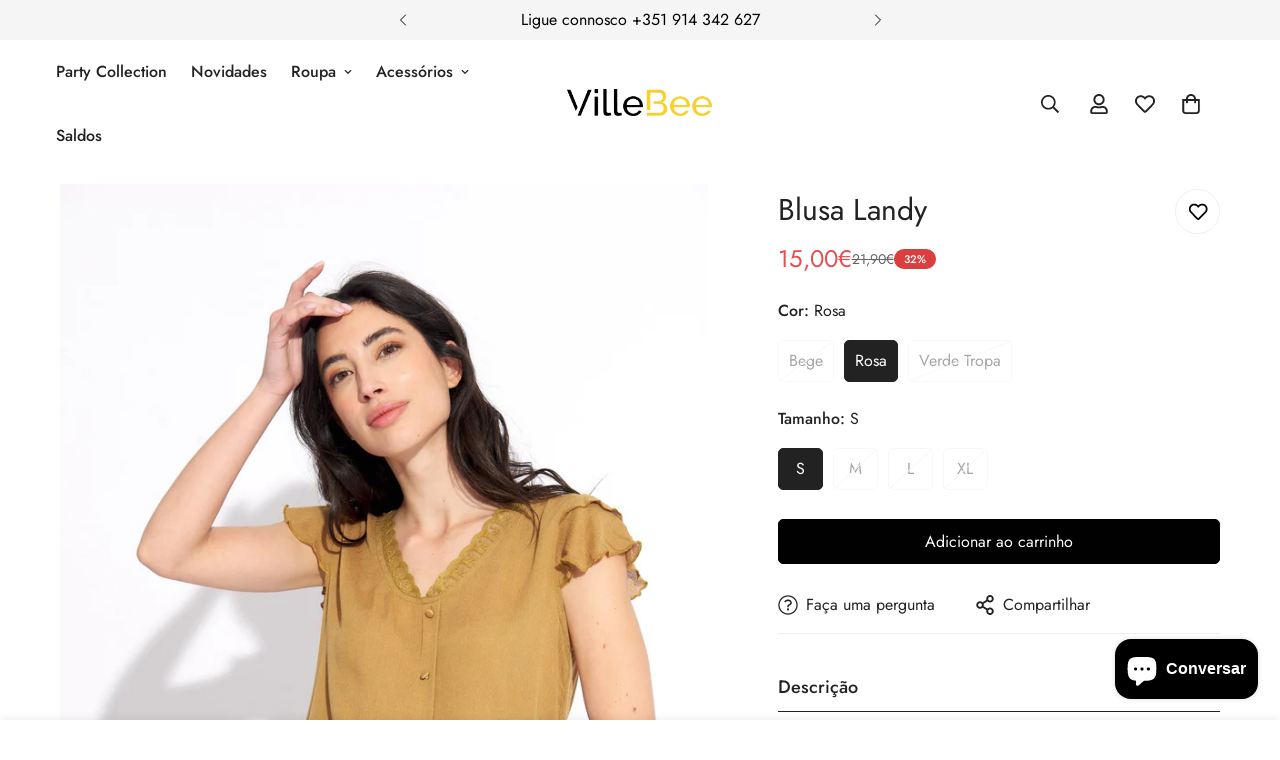

--- FILE ---
content_type: text/html; charset=utf-8
request_url: https://villebee.com/products/blusa-landy
body_size: 50669
content:

<!doctype html>
<html
  class="no-js  m:overflow-hidden"
  lang="pt-PT"
  data-template="product"
  
>
  <head>
    <meta charset="utf-8">
    <meta http-equiv="X-UA-Compatible" content="IE=edge">
    <meta name="viewport" content="width=device-width, initial-scale=1, maximum-scale=1.0, user-scalable=0">
    <meta name="theme-color" content=""><link rel="canonical" href="https://villebee.com/products/blusa-landy">

<link rel="preconnect" href="https://cdn.shopify.com" crossorigin>

<link rel="icon" type="image/png" href="//villebee.com/cdn/shop/files/favicon_VB.png?crop=center&height=32&v=1712070538&width=32"><title class="product">Blusa Landy</title><meta name="description" content="Blusa Landy Medida de cava a cava: L - 53cm | XL - 59cm"><meta property="og:site_name" content="VilleBee">
<meta property="og:url" content="https://villebee.com/products/blusa-landy">
<meta property="og:title" content="Blusa Landy">
<meta property="og:type" content="product">
<meta property="og:description" content="Blusa Landy Medida de cava a cava: L - 53cm | XL - 59cm"><meta property="og:image" content="http://villebee.com/cdn/shop/files/047FF738-39E0-4AE9-84E3-4752BD32A670.jpg?v=1714466301">
<meta property="og:image:secure_url" content="https://villebee.com/cdn/shop/files/047FF738-39E0-4AE9-84E3-4752BD32A670.jpg?v=1714466301">
<meta property="og:image:width" content="1802">
<meta property="og:image:height" content="2700"><meta property="og:price:amount" content="15,00">
<meta property="og:price:currency" content="EUR"><meta name="twitter:card" content="summary_large_image">
<meta name="twitter:title" content="Blusa Landy">
<meta name="twitter:description" content="Blusa Landy Medida de cava a cava: L - 53cm | XL - 59cm">

<style>
  @font-face {  font-family: M-Heading-Font;  font-weight:400;  src: url(https://cdn.shopify.com/s/files/1/0561/2742/2636/files/Jost-Regular.ttf?v=1618297125);  font-display: swap;}@font-face {  font-family: M-Heading-Font;  font-weight:500;  src: url(https://cdn.shopify.com/s/files/1/0561/2742/2636/files/Jost-Medium.ttf?v=1618297125);  font-display: swap;}@font-face {  font-family: M-Heading-Font;  font-weight:600;  src: url(https://cdn.shopify.com/s/files/1/0561/2742/2636/files/Jost-SemiBold.ttf?v=1618297125);  font-display: swap;}:root {  --font-stack-header: 'M-Heading-Font';  --font-weight-header: 400;}@font-face {  font-family: M-Body-Font;  font-weight:400;  src: url(https://cdn.shopify.com/s/files/1/0561/2742/2636/files/Jost-Regular.ttf?v=1618297125);  font-display: swap;}@font-face {  font-family: M-Body-Font;  font-weight:500;  src: url(https://cdn.shopify.com/s/files/1/0561/2742/2636/files/Jost-Medium.ttf?v=1618297125);  font-display: swap;}@font-face {  font-family: M-Body-Font;  font-weight:600;  src: url(https://cdn.shopify.com/s/files/1/0561/2742/2636/files/Jost-SemiBold.ttf?v=1618297125);  font-display: swap;}:root {  --font-stack-body: 'M-Body-Font';  --font-weight-body: 400;;}
</style>
<style>
  html {
    font-size: calc(var(--font-base-size, 16) * 1px);
    -webkit-font-smoothing: antialiased;
    height: 100%;
    scroll-behavior: smooth;
  }
  body {
    margin: 0;
    font-family: var(--font-stack-body);
    font-weight: var(--font-weight-body);
    font-style: var(--font-style-body);
    color: rgb(var(--color-foreground));
    font-size: calc(var(--font-base-size, 16) * 1px);
    line-height: calc(var(--base-line-height) * 1px);
    background-color: rgb(var(--color-background));
    position: relative;
    min-height: 100%;
  }

  body,
  html {
    overflow-x: clip;
  }

  html.prevent-scroll,
  html.prevent-scroll body {
    height: auto;
    overflow: hidden !important;
  }

  html.prevent-scroll {
    padding-right: var(--m-scrollbar-width);
  }

  h1,
  h2,
  h3,
  h4,
  h5,
  h6 {
    font-family: var(--font-stack-header);
    font-weight: var(--font-weight-header);
    font-style: var(--font-style-header);
    color: rgb(var(--color-heading));
    line-height: normal;
    letter-spacing: var(--heading-letter-spacing);
  }
  h1,
  .h1 {
    font-size: calc(((var(--font-h1-mobile)) / (var(--font-base-size))) * 1rem);
    line-height: 1.278;
  }

  h2,
  .h2 {
    font-size: calc(((var(--font-h2-mobile)) / (var(--font-base-size))) * 1rem);
    line-height: 1.267;
  }

  h3,
  .h3 {
    font-size: calc(((var(--font-h3-mobile)) / (var(--font-base-size))) * 1rem);
    line-height: 1.36;
  }

  h4,
  .h4 {
    font-size: calc(((var(--font-h4-mobile)) / (var(--font-base-size))) * 1rem);
    line-height: 1.4;
  }

  h5,
  .h5 {
    font-size: calc(((var(--font-h5-mobile)) / (var(--font-base-size))) * 1rem);
    line-height: 1.5;
  }

  h6,
  .h6 {
    font-size: calc(((var(--font-h6-mobile)) / (var(--font-base-size))) * 1rem);
    line-height: 1.5;
  }

  @media only screen and (min-width: 768px) {
    .h1,
    h1 {
      font-size: calc(((var(--font-h1-tablet)) / (var(--font-base-size))) * 1rem);
      line-height: 1.238;
    }
    .h2,
    h2 {
      font-size: calc(((var(--font-h2-tablet)) / (var(--font-base-size))) * 1rem);
      line-height: 1.235;
    }
    h3,
    .h3 {
      font-size: calc(((var(--font-h3-tablet)) / (var(--font-base-size))) * 1rem);
      line-height: 1.36;
    }
    h4,
    .h4 {
      font-size: calc(((var(--font-h4-tablet)) / (var(--font-base-size))) * 1rem);
      line-height: 1.4;
    }
  }

  @media only screen and (min-width: 1280px) {
    .h1,
    h1 {
      font-size: calc(((var(--font-h1-desktop)) / (var(--font-base-size))) * 1rem);
      line-height: 1.167;
    }
    .h2,
    h2 {
      font-size: calc(((var(--font-h2-desktop)) / (var(--font-base-size))) * 1rem);
      line-height: 1.238;
    }
    h3,
    .h3 {
      font-size: calc(((var(--font-h3-desktop)) / (var(--font-base-size))) * 1rem);
      line-height: 1.278;
    }
    h4,
    .h4 {
      font-size: calc(((var(--font-h4-desktop)) / (var(--font-base-size))) * 1rem);
      line-height: 1.333;
    }
    h5,
    .h5 {
      font-size: calc(((var(--font-h5-desktop)) / (var(--font-base-size))) * 1rem);
    }
    h6,
    .h6 {
      font-size: calc(((var(--font-h6-desktop)) / (var(--font-base-size))) * 1rem);
    }
  }
  [style*='--aspect-ratio'] {
    position: relative;
    overflow: hidden;
  }
  [style*='--aspect-ratio']:before {
    display: block;
    width: 100%;
    content: '';
    height: 0px;
  }
  [style*='--aspect-ratio'] > *:first-child {
    top: 0;
    left: 0;
    right: 0;
    position: absolute !important;
    object-fit: cover;
    width: 100%;
    height: 100%;
  }
  [style*='--aspect-ratio']:before {
    padding-top: calc(100% / (0.0001 + var(--aspect-ratio, 16/9)));
  }
  @media (max-width: 767px) {
    [style*='--aspect-ratio']:before {
      padding-top: calc(100% / (0.0001 + var(--aspect-ratio-mobile, var(--aspect-ratio, 16/9))));
    }
  }
  .swiper-wrapper {
    display: flex;
  }
  .swiper-container:not(.swiper-container-initialized) .swiper-slide {
    width: calc(100% / var(--items, 1));
    flex: 0 0 auto;
  }
  @media (max-width: 1023px) {
    .swiper-container:not(.swiper-container-initialized) .swiper-slide {
      min-width: 40vw;
      flex: 0 0 auto;
    }
  }
  @media (max-width: 767px) {
    .swiper-container:not(.swiper-container-initialized) .swiper-slide {
      min-width: 66vw;
      flex: 0 0 auto;
    }
  }
</style>


    <link href="//villebee.com/cdn/shop/t/8/assets/main.css?v=69196402074645635691718369725" rel="stylesheet" type="text/css" media="all" />

    
<style data-shopify>
:root,.m-color-default {
      --color-background: 255,255,255;
      --color-background-secondary: 245,245,245;
   		
  		--gradient-background: #ffffff;
   		
   		--color-foreground: 34,34,34;
   		--color-foreground-secondary: 102,102,102;
  	--color-heading: 34,34,34;
   		--color-button: 0,0,0;
   		--color-button-text: 255,255,255;
   		--color-outline-button: 0,0,0;
  	--color-button-hover: 34, 34, 34;
  	--color-button-text-hover: 255, 255, 255;
   		--color-border: 238,238,238;
   		--color-price-sale: 232,78,78;
   		--color-price-regular: 0,0,0;
   		--color-form-field: 255,255,255;
   		--color-form-field-text: 0,0,0;
   		--color-tooltip: 34,34,34;
   		--color-tooltip-text: 255,255,255;
   	}
   
.m-color-dark {
      --color-background: 0,0,0;
      --color-background-secondary: 245,245,245;
   		
  		--gradient-background: #000000;
   		
   		--color-foreground: 255,255,255;
   		--color-foreground-secondary: 255,255,255;
  	--color-heading: 255,255,255;
   		--color-button: 255,255,255;
   		--color-button-text: 34,34,34;
   		--color-outline-button: 255,255,255;
  	--color-button-hover: 255, 255, 255;
  	--color-button-text-hover: 34, 34, 34;
   		--color-border: 75,75,75;
   		--color-price-sale: 232,78,78;
   		--color-price-regular: 255,255,255;
   		--color-form-field: 255,255,255;
   		--color-form-field-text: 34,34,34;
   		--color-tooltip: 255,255,255;
   		--color-tooltip-text: 34,34,34;
   	}
   
.m-color-footer {
      --color-background: 245,245,245;
      --color-background-secondary: 245,245,245;
   		
  		--gradient-background: #f5f5f5;
   		
   		--color-foreground: 0,0,0;
   		--color-foreground-secondary: 102,102,102;
  	--color-heading: 34,34,34;
   		--color-button: 34,34,34;
   		--color-button-text: 255,255,255;
   		--color-outline-button: 34,34,34;
  	--color-button-hover: 34, 34, 34;
  	--color-button-text-hover: 255, 255, 255;
   		--color-border: 222,222,222;
   		--color-price-sale: 232,78,78;
   		--color-price-regular: 0,0,0;
   		--color-form-field: 255,255,255;
   		--color-form-field-text: 0,0,0;
   		--color-tooltip: 34,34,34;
   		--color-tooltip-text: 255,255,255;
   	}
   
.m-color-badge-hot {
      --color-background: 154,132,200;
      --color-background-secondary: 245,245,245;
   		
  		--gradient-background: #9a84c8;
   		
   		--color-foreground: 255,255,255;
   		--color-foreground-secondary: 255,255,255;
  	--color-heading: 255,255,255;
   		--color-button: 255,255,255;
   		--color-button-text: 34,34,34;
   		--color-outline-button: 255,255,255;
  	--color-button-hover: 255, 255, 255;
  	--color-button-text-hover: 34, 34, 34;
   		--color-border: 222,222,222;
   		--color-price-sale: 255,255,255;
   		--color-price-regular: 255,255,255;
   		--color-form-field: 255,255,255;
   		--color-form-field-text: 0,0,0;
   		--color-tooltip: 255,255,255;
   		--color-tooltip-text: 34,34,34;
   	}
   
.m-color-badge-new {
      --color-background: 73,165,148;
      --color-background-secondary: 245,245,245;
   		
  		--gradient-background: #49a594;
   		
   		--color-foreground: 255,255,255;
   		--color-foreground-secondary: 255,255,255;
  	--color-heading: 255,255,255;
   		--color-button: 255,255,255;
   		--color-button-text: 34,34,34;
   		--color-outline-button: 255,255,255;
  	--color-button-hover: 255, 255, 255;
  	--color-button-text-hover: 34, 34, 34;
   		--color-border: 222,222,222;
   		--color-price-sale: 255,255,255;
   		--color-price-regular: 255,255,255;
   		--color-form-field: 255,255,255;
   		--color-form-field-text: 0,0,0;
   		--color-tooltip: 255,255,255;
   		--color-tooltip-text: 34,34,34;
   	}
   
.m-color-badge-sale {
      --color-background: 218,63,63;
      --color-background-secondary: 245,245,245;
   		
  		--gradient-background: #da3f3f;
   		
   		--color-foreground: 255,255,255;
   		--color-foreground-secondary: 255,255,255;
  	--color-heading: 255,255,255;
   		--color-button: 255,255,255;
   		--color-button-text: 34,34,34;
   		--color-outline-button: 255,255,255;
  	--color-button-hover: 255, 255, 255;
  	--color-button-text-hover: 34, 34, 34;
   		--color-border: 222,222,222;
   		--color-price-sale: 255,255,255;
   		--color-price-regular: 255,255,255;
   		--color-form-field: 255,255,255;
   		--color-form-field-text: 0,0,0;
   		--color-tooltip: 255,255,255;
   		--color-tooltip-text: 34,34,34;
   	}
   
.m-color-scheme-cee058e4-58e3-46aa-9af9-219dadc79066 {
      --color-background: 244,244,244;
      --color-background-secondary: 245,245,245;
   		
  		--gradient-background: #f4f4f4;
   		
   		--color-foreground: 34,34,34;
   		--color-foreground-secondary: 102,102,102;
  	--color-heading: 34,34,34;
   		--color-button: 0,0,0;
   		--color-button-text: 255,255,255;
   		--color-outline-button: 0,0,0;
  	--color-button-hover: 34, 34, 34;
  	--color-button-text-hover: 255, 255, 255;
   		--color-border: 238,238,238;
   		--color-price-sale: 232,78,78;
   		--color-price-regular: 0,0,0;
   		--color-form-field: 242,242,242;
   		--color-form-field-text: 0,0,0;
   		--color-tooltip: 34,34,34;
   		--color-tooltip-text: 255,255,255;
   	}
   
.m-color-scheme-09e5b5b4-774c-4b6c-8025-416ced49cc74 {
      --color-background: 223,248,239;
      --color-background-secondary: 245,245,245;
   		
  		--gradient-background: #dff8ef;
   		
   		--color-foreground: 34,34,34;
   		--color-foreground-secondary: 102,102,102;
  	--color-heading: 34,34,34;
   		--color-button: 0,0,0;
   		--color-button-text: 255,255,255;
   		--color-outline-button: 0,0,0;
  	--color-button-hover: 34, 34, 34;
  	--color-button-text-hover: 255, 255, 255;
   		--color-border: 238,238,238;
   		--color-price-sale: 232,78,78;
   		--color-price-regular: 0,0,0;
   		--color-form-field: 255,255,255;
   		--color-form-field-text: 0,0,0;
   		--color-tooltip: 34,34,34;
   		--color-tooltip-text: 255,255,255;
   	}
   
   .m-color-default, .m-color-dark, .m-color-footer, .m-color-badge-hot, .m-color-badge-new, .m-color-badge-sale, .m-color-scheme-cee058e4-58e3-46aa-9af9-219dadc79066, .m-color-scheme-09e5b5b4-774c-4b6c-8025-416ced49cc74 {
   	color: rgb(var(--color-foreground));
   	background-color: rgb(var(--color-background));
   }:root {      /* ANIMATIONS */   	--m-duration-short: .1s;      --m-duration-default: .25s;      --m-duration-long: .5s;      --m-duration-image: .65s;      --m-duration-animate: 1s;      --m-animation-duration: 600ms;      --m-animation-fade-in-up: m-fade-in-up var(--m-animation-duration) cubic-bezier(0, 0, 0.3, 1) forwards;      --m-animation-fade-in-left: m-fade-in-left var(--m-animation-duration) cubic-bezier(0, 0, 0.3, 1) forwards;      --m-animation-fade-in-right: m-fade-in-right var(--m-animation-duration) cubic-bezier(0, 0, 0.3, 1) forwards;      --m-animation-fade-in-left-rtl: m-fade-in-left-rtl var(--m-animation-duration) cubic-bezier(0, 0, 0.3, 1) forwards;      --m-animation-fade-in-right-rtl: m-fade-in-right-rtl var(--m-animation-duration) cubic-bezier(0, 0, 0.3, 1) forwards;      --m-animation-fade-in: m-fade-in calc(var(--m-animation-duration) * 2) cubic-bezier(0, 0, 0.3, 1);      --m-animation-zoom-fade: m-zoom-fade var(--m-animation-duration) ease forwards;   	/* BODY */   	--base-line-height: 28;  /* INPUTS */  --inputs-border-width: 1px;   	--inputs-radius: 5px;   	/* BUTTON */   	--btn-letter-spacing: 0px;   	--btn-border-radius: 5px;   	--btn-border-width: 1px;   	--btn-line-height: 23px;   	   	/* COUNT BUBBLE */   	--color-cart-wishlist-count: #ffffff;   	--bg-cart-wishlist-count: #da3f3f;   	/* OVERLAY */   	--color-image-overlay: #000000;   	--opacity-image-overlay: 0.2;   	/* Notification */   	--color-success: 58,135,53;   	--color-warning: 210,134,26;     --color-error: 218, 63, 63;     --color-error-bg: #fbeaea;     --color-warning-bg: #faecd7;     --color-success-bg: #d1eccf;   	/* CUSTOM COLOR */   	--text-black: 0,0,0;   	--text-white: 255,255,255;   	--bg-black: 0,0,0;   	--bg-white: 255,255,255;   	--rounded-full: 9999px;   	--bg-card-placeholder: rgba(243,243,243,1);   	--arrow-select-box: url(//villebee.com/cdn/shop/t/8/assets/ar-down.svg?v=92728264558441377851718369726);   	/* FONT SIZES */   	--font-base-size: 16;   	--font-btn-size: 16px;   	--font-btn-weight: 400;   	--font-h1-desktop: 60;   	--font-h1-tablet: 42;   	--font-h1-mobile: 36;   	--font-h2-desktop: 42;   	--font-h2-tablet: 33;   	--font-h2-mobile: 29;   	--font-h3-desktop: 36;   	--font-h3-tablet: 28;   	--font-h3-mobile: 25;   	--font-h4-desktop: 24;   	--font-h4-tablet: 19;   	--font-h4-mobile: 19;   	--font-h5-desktop: 18;   	--font-h5-mobile: 16;   	--font-h6-desktop: 16;   	--font-h6-mobile: 16;   	--heading-letter-spacing: 0px;  --arrow-down-url: url(//villebee.com/cdn/shop/t/8/assets/arrow-down.svg?v=157552497485556416461718369723);  --arrow-down-white-url: url(//villebee.com/cdn/shop/t/8/assets/arrow-down-white.svg?v=70535736727834135531718369725);  --product-title-line-clamp: unset;   	--spacing-sections-desktop: 0px;      --spacing-sections-laptop: 0px;      --spacing-sections-tablet: 0px;      --spacing-sections-mobile: 0px;   	/* LAYOUT */   	--container-width: 1400px;  --fluid-container-width: 1420px;  --fluid-container-offset: 60px;   }
</style><link rel="stylesheet" href="//villebee.com/cdn/shop/t/8/assets/search.css?v=104001498375601984331718369724" media="print" onload="this.media='all'">
<link rel="stylesheet" href="//villebee.com/cdn/shop/t/8/assets/cart.css?v=87792237976305593871718369724" media="print" onload="this.media='all'">

<noscript><link href="//villebee.com/cdn/shop/t/8/assets/search.css?v=104001498375601984331718369724" rel="stylesheet" type="text/css" media="all" /></noscript>
<noscript><link href="//villebee.com/cdn/shop/t/8/assets/cart.css?v=87792237976305593871718369724" rel="stylesheet" type="text/css" media="all" /></noscript><link href="//villebee.com/cdn/shop/t/8/assets/vendor.css?v=78734522753772538311718369723" rel="stylesheet" type="text/css" media="all" /><link rel="stylesheet" href="//villebee.com/cdn/shop/t/8/assets/custom-style.css?v=68377333970908838601718369725" media="print" onload="this.media='all'">
<link rel="stylesheet" href="//villebee.com/cdn/shop/t/8/assets/custom.css?v=105997007003712207781718369761" media="print" onload="this.media='all'">
<noscript><link href="//villebee.com/cdn/shop/t/8/assets/custom-style.css?v=68377333970908838601718369725" rel="stylesheet" type="text/css" media="all" /></noscript>
<noscript><link href="//villebee.com/cdn/shop/t/8/assets/custom.css?v=105997007003712207781718369761" rel="stylesheet" type="text/css" media="all" /></noscript><style data-shopify>.m-topbar a[href*="pinterest"],.m-topbar a[href*="twitter"], .m-topbar a[href*="snapchat"], .m-topbar a[href*="youtube"],.m-topbar a[href*="tiktok"]  {	display: none;}body .m-product-card__tag-name {  font-size: 12px;  font-weight: 500;  text-transform: capitalize;  padding: 4px 10px;  border-radius: 40px;}.m-icon-box--small {  border-top: 1px solid rgb(var(--color-border));}.m-icon-box--small .m-icon-box__heading {  line-height: 26px;  font-size: 18px;  margin-bottom: 6px;}body .m-footer--block .social-media-links {  gap: 12px;  margin: 0;  padding: 5px 0;}body .m-footer--block .social-media-links a {  color: #222;  width: 48px;  height: 48px;  padding: 0;  display: inline-flex;  align-items: center;  justify-content: center;  border-radius: 50%;  background-color: #E9E9E9;  transition: all .3s;}body .m-footer--block .social-media-links a:hover {  background-color: #222;  color: #fff;  box-shadow: 0 0 0 0.2rem #222;}
</style>


<script src="//villebee.com/cdn/shop/t/8/assets/product-list.js?v=46744501398700737051718369725" defer="defer"></script>


    <script src="//villebee.com/cdn/shop/t/8/assets/vendor.min.js?v=7411779853946163671718369725" defer="defer"></script>
    <script src="//villebee.com/cdn/shop/t/8/assets/theme-global.js?v=164332141565763248601718369725" defer="defer"></script><script src="//villebee.com/cdn/shop/t/8/assets/animations.js?v=102124259374288363601718369724" defer="defer"></script><script>window.performance && window.performance.mark && window.performance.mark('shopify.content_for_header.start');</script><meta name="facebook-domain-verification" content="0ogyky2hu1lib0pjgc0w1qmgmlvov0">
<meta name="google-site-verification" content="qMsMvs2xBPMqR8diW-GjsqKx-VBl_CvTWGzIVNEt27Y">
<meta id="shopify-digital-wallet" name="shopify-digital-wallet" content="/62672634100/digital_wallets/dialog">
<meta name="shopify-checkout-api-token" content="e4139de623813d46b3009ac2930493ee">
<meta id="in-context-paypal-metadata" data-shop-id="62672634100" data-venmo-supported="false" data-environment="production" data-locale="en_US" data-paypal-v4="true" data-currency="EUR">
<link rel="alternate" type="application/json+oembed" href="https://villebee.com/products/blusa-landy.oembed">
<script async="async" src="/checkouts/internal/preloads.js?locale=pt-PT"></script>
<script id="apple-pay-shop-capabilities" type="application/json">{"shopId":62672634100,"countryCode":"PT","currencyCode":"EUR","merchantCapabilities":["supports3DS"],"merchantId":"gid:\/\/shopify\/Shop\/62672634100","merchantName":"VilleBee","requiredBillingContactFields":["postalAddress","email","phone"],"requiredShippingContactFields":["postalAddress","email","phone"],"shippingType":"shipping","supportedNetworks":["visa","maestro","masterCard"],"total":{"type":"pending","label":"VilleBee","amount":"1.00"},"shopifyPaymentsEnabled":true,"supportsSubscriptions":true}</script>
<script id="shopify-features" type="application/json">{"accessToken":"e4139de623813d46b3009ac2930493ee","betas":["rich-media-storefront-analytics"],"domain":"villebee.com","predictiveSearch":true,"shopId":62672634100,"locale":"pt-pt"}</script>
<script>var Shopify = Shopify || {};
Shopify.shop = "brightfashiongroup.myshopify.com";
Shopify.locale = "pt-PT";
Shopify.currency = {"active":"EUR","rate":"1.0"};
Shopify.country = "PT";
Shopify.theme = {"name":"VilleBee_Summer24","id":168512356688,"schema_name":"Minimog - OS 2.0","schema_version":"5.2.0","theme_store_id":null,"role":"main"};
Shopify.theme.handle = "null";
Shopify.theme.style = {"id":null,"handle":null};
Shopify.cdnHost = "villebee.com/cdn";
Shopify.routes = Shopify.routes || {};
Shopify.routes.root = "/";</script>
<script type="module">!function(o){(o.Shopify=o.Shopify||{}).modules=!0}(window);</script>
<script>!function(o){function n(){var o=[];function n(){o.push(Array.prototype.slice.apply(arguments))}return n.q=o,n}var t=o.Shopify=o.Shopify||{};t.loadFeatures=n(),t.autoloadFeatures=n()}(window);</script>
<script id="shop-js-analytics" type="application/json">{"pageType":"product"}</script>
<script defer="defer" async type="module" src="//villebee.com/cdn/shopifycloud/shop-js/modules/v2/client.init-shop-cart-sync_CYdFexDA.pt-PT.esm.js"></script>
<script defer="defer" async type="module" src="//villebee.com/cdn/shopifycloud/shop-js/modules/v2/chunk.common_uloyeNoq.esm.js"></script>
<script defer="defer" async type="module" src="//villebee.com/cdn/shopifycloud/shop-js/modules/v2/chunk.modal_BseLWsYy.esm.js"></script>
<script type="module">
  await import("//villebee.com/cdn/shopifycloud/shop-js/modules/v2/client.init-shop-cart-sync_CYdFexDA.pt-PT.esm.js");
await import("//villebee.com/cdn/shopifycloud/shop-js/modules/v2/chunk.common_uloyeNoq.esm.js");
await import("//villebee.com/cdn/shopifycloud/shop-js/modules/v2/chunk.modal_BseLWsYy.esm.js");

  window.Shopify.SignInWithShop?.initShopCartSync?.({"fedCMEnabled":true,"windoidEnabled":true});

</script>
<script id="__st">var __st={"a":62672634100,"offset":0,"reqid":"bd9a0ffd-5ffb-47d1-85e0-90d219dabff8-1769749669","pageurl":"villebee.com\/products\/blusa-landy","u":"080a2076c39e","p":"product","rtyp":"product","rid":9229042778448};</script>
<script>window.ShopifyPaypalV4VisibilityTracking = true;</script>
<script id="captcha-bootstrap">!function(){'use strict';const t='contact',e='account',n='new_comment',o=[[t,t],['blogs',n],['comments',n],[t,'customer']],c=[[e,'customer_login'],[e,'guest_login'],[e,'recover_customer_password'],[e,'create_customer']],r=t=>t.map((([t,e])=>`form[action*='/${t}']:not([data-nocaptcha='true']) input[name='form_type'][value='${e}']`)).join(','),a=t=>()=>t?[...document.querySelectorAll(t)].map((t=>t.form)):[];function s(){const t=[...o],e=r(t);return a(e)}const i='password',u='form_key',d=['recaptcha-v3-token','g-recaptcha-response','h-captcha-response',i],f=()=>{try{return window.sessionStorage}catch{return}},m='__shopify_v',_=t=>t.elements[u];function p(t,e,n=!1){try{const o=window.sessionStorage,c=JSON.parse(o.getItem(e)),{data:r}=function(t){const{data:e,action:n}=t;return t[m]||n?{data:e,action:n}:{data:t,action:n}}(c);for(const[e,n]of Object.entries(r))t.elements[e]&&(t.elements[e].value=n);n&&o.removeItem(e)}catch(o){console.error('form repopulation failed',{error:o})}}const l='form_type',E='cptcha';function T(t){t.dataset[E]=!0}const w=window,h=w.document,L='Shopify',v='ce_forms',y='captcha';let A=!1;((t,e)=>{const n=(g='f06e6c50-85a8-45c8-87d0-21a2b65856fe',I='https://cdn.shopify.com/shopifycloud/storefront-forms-hcaptcha/ce_storefront_forms_captcha_hcaptcha.v1.5.2.iife.js',D={infoText:'Protegido por hCaptcha',privacyText:'Privacidade',termsText:'Termos'},(t,e,n)=>{const o=w[L][v],c=o.bindForm;if(c)return c(t,g,e,D).then(n);var r;o.q.push([[t,g,e,D],n]),r=I,A||(h.body.append(Object.assign(h.createElement('script'),{id:'captcha-provider',async:!0,src:r})),A=!0)});var g,I,D;w[L]=w[L]||{},w[L][v]=w[L][v]||{},w[L][v].q=[],w[L][y]=w[L][y]||{},w[L][y].protect=function(t,e){n(t,void 0,e),T(t)},Object.freeze(w[L][y]),function(t,e,n,w,h,L){const[v,y,A,g]=function(t,e,n){const i=e?o:[],u=t?c:[],d=[...i,...u],f=r(d),m=r(i),_=r(d.filter((([t,e])=>n.includes(e))));return[a(f),a(m),a(_),s()]}(w,h,L),I=t=>{const e=t.target;return e instanceof HTMLFormElement?e:e&&e.form},D=t=>v().includes(t);t.addEventListener('submit',(t=>{const e=I(t);if(!e)return;const n=D(e)&&!e.dataset.hcaptchaBound&&!e.dataset.recaptchaBound,o=_(e),c=g().includes(e)&&(!o||!o.value);(n||c)&&t.preventDefault(),c&&!n&&(function(t){try{if(!f())return;!function(t){const e=f();if(!e)return;const n=_(t);if(!n)return;const o=n.value;o&&e.removeItem(o)}(t);const e=Array.from(Array(32),(()=>Math.random().toString(36)[2])).join('');!function(t,e){_(t)||t.append(Object.assign(document.createElement('input'),{type:'hidden',name:u})),t.elements[u].value=e}(t,e),function(t,e){const n=f();if(!n)return;const o=[...t.querySelectorAll(`input[type='${i}']`)].map((({name:t})=>t)),c=[...d,...o],r={};for(const[a,s]of new FormData(t).entries())c.includes(a)||(r[a]=s);n.setItem(e,JSON.stringify({[m]:1,action:t.action,data:r}))}(t,e)}catch(e){console.error('failed to persist form',e)}}(e),e.submit())}));const S=(t,e)=>{t&&!t.dataset[E]&&(n(t,e.some((e=>e===t))),T(t))};for(const o of['focusin','change'])t.addEventListener(o,(t=>{const e=I(t);D(e)&&S(e,y())}));const B=e.get('form_key'),M=e.get(l),P=B&&M;t.addEventListener('DOMContentLoaded',(()=>{const t=y();if(P)for(const e of t)e.elements[l].value===M&&p(e,B);[...new Set([...A(),...v().filter((t=>'true'===t.dataset.shopifyCaptcha))])].forEach((e=>S(e,t)))}))}(h,new URLSearchParams(w.location.search),n,t,e,['guest_login'])})(!0,!0)}();</script>
<script integrity="sha256-4kQ18oKyAcykRKYeNunJcIwy7WH5gtpwJnB7kiuLZ1E=" data-source-attribution="shopify.loadfeatures" defer="defer" src="//villebee.com/cdn/shopifycloud/storefront/assets/storefront/load_feature-a0a9edcb.js" crossorigin="anonymous"></script>
<script data-source-attribution="shopify.dynamic_checkout.dynamic.init">var Shopify=Shopify||{};Shopify.PaymentButton=Shopify.PaymentButton||{isStorefrontPortableWallets:!0,init:function(){window.Shopify.PaymentButton.init=function(){};var t=document.createElement("script");t.src="https://villebee.com/cdn/shopifycloud/portable-wallets/latest/portable-wallets.pt-pt.js",t.type="module",document.head.appendChild(t)}};
</script>
<script data-source-attribution="shopify.dynamic_checkout.buyer_consent">
  function portableWalletsHideBuyerConsent(e){var t=document.getElementById("shopify-buyer-consent"),n=document.getElementById("shopify-subscription-policy-button");t&&n&&(t.classList.add("hidden"),t.setAttribute("aria-hidden","true"),n.removeEventListener("click",e))}function portableWalletsShowBuyerConsent(e){var t=document.getElementById("shopify-buyer-consent"),n=document.getElementById("shopify-subscription-policy-button");t&&n&&(t.classList.remove("hidden"),t.removeAttribute("aria-hidden"),n.addEventListener("click",e))}window.Shopify?.PaymentButton&&(window.Shopify.PaymentButton.hideBuyerConsent=portableWalletsHideBuyerConsent,window.Shopify.PaymentButton.showBuyerConsent=portableWalletsShowBuyerConsent);
</script>
<script data-source-attribution="shopify.dynamic_checkout.cart.bootstrap">document.addEventListener("DOMContentLoaded",(function(){function t(){return document.querySelector("shopify-accelerated-checkout-cart, shopify-accelerated-checkout")}if(t())Shopify.PaymentButton.init();else{new MutationObserver((function(e,n){t()&&(Shopify.PaymentButton.init(),n.disconnect())})).observe(document.body,{childList:!0,subtree:!0})}}));
</script>
<link id="shopify-accelerated-checkout-styles" rel="stylesheet" media="screen" href="https://villebee.com/cdn/shopifycloud/portable-wallets/latest/accelerated-checkout-backwards-compat.css" crossorigin="anonymous">
<style id="shopify-accelerated-checkout-cart">
        #shopify-buyer-consent {
  margin-top: 1em;
  display: inline-block;
  width: 100%;
}

#shopify-buyer-consent.hidden {
  display: none;
}

#shopify-subscription-policy-button {
  background: none;
  border: none;
  padding: 0;
  text-decoration: underline;
  font-size: inherit;
  cursor: pointer;
}

#shopify-subscription-policy-button::before {
  box-shadow: none;
}

      </style>

<script>window.performance && window.performance.mark && window.performance.mark('shopify.content_for_header.end');</script>

    <script>
      document.documentElement.className = document.documentElement.className.replace('no-js', 'js');
      if (Shopify.designMode) {
        document.documentElement.classList.add('shopify-design-mode');
      }
    </script>
    <script>window.MinimogTheme = {};window.MinimogLibs = {};window.MinimogStrings = {  addToCart: "Adicionar ao carrinho",  soldOut: "Esgotado",  unavailable: "Esgotado",  inStock: "Disponível",  lowStock: 'Últimas unidades',  inventoryQuantityHtml: '{{ quantity }} itens',  inventoryLowQuantityHtml: '',  checkout: "Checkout",  viewCart: "Ver carrinho",  cartRemove: "Remover",  zipcodeValidate: "O CEP não pode ficar em branco",  noShippingRate: "Não há taxas de envio para o seu endereço.",  shippingRatesResult: "Encontramos {{count}} custos de envio para a sua morada",  recommendTitle: "Recomendação para você",  shipping: "Envio",  add: "Adicionar",  itemAdded: "Produto adicionado ao carrinho com sucesso",  requiredField: "Preencha todos os campos obrigatórios (*) antes de adicionar ao carrinho!",  hours: "horas",  mins: "minutos",  outOfStock: "Esgotado",  sold: "Esgotado",  available: "Disponível",  preorder: "Pedido antecipado",  sold_out_items_message: "O produto já está esgotado.",  unitPrice: "Preço",  unitPriceSeparator: "por",  cartError: "Ocorreu um erro ao atualizar o seu carrinho. Por favor, tente novamente.",  quantityError: "Não há itens suficientes disponíveis. Restam apenas {{ quantity }}.' }}",  selectVariant: "Selecione uma variante antes de adicionar o produto ao carrinho.",  valideDateTimeDelivery: "Escolha o horário atual ou futuro."};window.MinimogThemeStyles = {  product: "https://villebee.com/cdn/shop/t/8/assets/product.css?v=25212838471963727991718369724",  productInventory: "https://villebee.com/cdn/shop/t/8/assets/component-product-inventory.css?v=111082497872923960041718369726"};window.MinimogThemeScripts = {  productModel: "https://villebee.com/cdn/shop/t/8/assets/product-model.js?v=116323143127740990381718369725",  productMedia: "https://villebee.com/cdn/shop/t/8/assets/product-media.js?v=50686704939263044581718369723",  variantsPicker: "https://villebee.com/cdn/shop/t/8/assets/variant-picker.js?v=176860380880063956471718369725",  instagram: "https://villebee.com/cdn/shop/t/8/assets/instagram.js?v=154981741194327260961718369726",  parallax: "https://villebee.com/cdn/shop/t/8/assets/simple-parallax.min.js?v=37778088828013108971718369725",  productInventory: "https://villebee.com/cdn/shop/t/8/assets/product-inventory.js?v=176496748268353573921718369725"};window.MinimogSettings = {  design_mode: false,  requestPath: "\/products\/blusa-landy",  template: "product",  templateName: "product",productHandle: "blusa-landy",    productId: 9229042778448,currency_code: "EUR",  money_format: "{{ amount_with_comma_separator }}€",  base_url: window.location.origin + Shopify.routes.root,  money_with_currency_format: "{{ amount_with_comma_separator }}€","filter_color1.png":"\/\/villebee.com\/cdn\/shop\/t\/8\/assets\/filter_color1.png?v=147458027895443808701718369724","filter_color1":"Gingham","filter_color2.png":"\/\/villebee.com\/cdn\/shop\/t\/8\/assets\/filter_color2.png?v=177856991997372355631718369724","filter_color2":"flannel","filter_color3.png":"\/\/villebee.com\/cdn\/shop\/t\/8\/assets\/filter_color3.png?v=4590","filter_color3":"floral",theme: {    id: 168512356688,    name: "VilleBee_Summer24",    role: "main",    version: "5.2.0",    online_store_version: "2.0",    preview_url: "https://villebee.com?preview_theme_id=168512356688",  },  shop_domain: "https:\/\/villebee.com",  shop_locale: {    published: [{"shop_locale":{"locale":"pt-PT","enabled":true,"primary":true,"published":true}}],    current: "pt-PT",    primary: "pt-PT",  },  routes: {    root: "\/",    cart: "\/cart",    product_recommendations_url: "\/recommendations\/products",    cart_add_url: '/cart/add',    cart_change_url: '/cart/change',    cart_update_url: '/cart/update',    predictive_search_url: '/search/suggest',    search_url: '/search'  },  hide_unavailable_product_options: true,  pcard_image_ratio: "3\/4",  cookie_consent_allow: "Permitir",  cookie_consent_message: "Este website utiliza cookies para garantir que obtém a melhor experiência.",  cookie_consent_placement: "bottom-left",  cookie_consent_learnmore_link: "",  cookie_consent_learnmore: "",  cookie_consent_theme: "white",  cookie_consent_decline: "",  show_cookie_consent: true,  product_colors: "red: #FF6961,\nyellow: #FDDA76,\nblack: #000000,\nblack band: #000000,\nblue: #8DB4D2,\ngreen: #C1E1C1,\npurple: #B19CD9,\nsilver: #EEEEEF,\nwhite: #FFFFFF,\nbrown: #836953,\nlight brown: #B5651D,\ndark turquoise: #23cddc,\norange: #FFB347,\ntan: #E9D1BF,\nviolet: #B490B0,\npink: #FFD1DC,\ngrey: #E0E0E0,\nsky: #96BDC6,\npale leaf: #CCD4BF,\nlight blue: #b1c5d4,\ndark grey: #aca69f,\nbeige: #EBE6DB,\nbeige band: #EED9C4,\ndark blue: #063e66,\ncream: #F1F2E2,\nlight pink: #FBCFCD,\nmint: #bedce3,\ndark gray: #3A3B3C,\nrosy brown: #c4a287,\nlight grey:#D3D3D3,\ncopper: #B87333,\nrose gold: #ECC5C0,\nnight blue: #151B54,\ncoral: #FF7F50,\nlight purple: #C6AEC7,\nivy green: #5b7763,\nsand: #f2d2a9,\npale grey: #878785,\nlead: #6c6b6c,\nheathered cashew: #bdb59f,\ncoca: #c7babd,\nheathered oat: #d3c1aa,\njean blue: #515d6d,\npelican: #e1d6c5,\ntoasted coconut: #9c7b58,\nnavy: #484d5b,\nheathered blue: #3c3c3c,\nheathered green: #534d36,\nheathered grey: #555c62,\nkalamata: #808487,\nslate grey: #484d5b,\ncharcoal: #8b8b8b,\nheathered charcoal: #8b8b8b",  use_ajax_atc: true,  discount_code_enable: true,  enable_cart_drawer: true,  pcard_show_lowest_prices: false,  date_now: "2026\/01\/30  5:07:00+0000 (WET)",  foxKitBaseUrl: "foxkit.app"};function __setSwatchesOptions() {
    try {
      MinimogSettings._colorSwatches = []
      MinimogSettings._imageSwatches = []

      MinimogSettings.product_colors
        .split(',').filter(Boolean)
        .forEach(colorSwatch => {
          const [key, value] = colorSwatch.split(':')
          MinimogSettings._colorSwatches.push({
            key: key.trim().toLowerCase(),
            value: value && value.trim() || ''
          })
        })

      Object.keys(MinimogSettings).forEach(key => {
        if (key.includes('filter_color') && !key.includes('.png')) {
          if (MinimogSettings[`${key}.png`]) {
            MinimogSettings._imageSwatches.push({
              key: MinimogSettings[key].toLowerCase(),
              value: MinimogSettings[`${key}.png`]
            })
          }
        }
      })
    } catch (e) {
      console.error('Failed to convert color/image swatch structure!', e)
    }
  }

  __setSwatchesOptions();
</script>

    
  <!-- BEGIN app block: shopify://apps/foxkit-sales-boost/blocks/foxkit-theme-helper/13f41957-6b79-47c1-99a2-e52431f06fff -->
<style data-shopify>
  
  :root {
  	--foxkit-border-radius-btn: 4px;
  	--foxkit-height-btn: 45px;
  	--foxkit-btn-primary-bg: #212121;
  	--foxkit-btn-primary-text: #FFFFFF;
  	--foxkit-btn-primary-hover-bg: #000000;
  	--foxkit-btn-primary-hover-text: #FFFFFF;
  	--foxkit-btn-secondary-bg: #FFFFFF;
  	--foxkit-btn-secondary-text: #000000;
  	--foxkit-btn-secondary-hover-bg: #000000;
  	--foxkit-btn-secondary-hover-text: #FFFFFF;
  	--foxkit-text-color: #666666;
  	--foxkit-heading-text-color: #000000;
  	--foxkit-prices-color: #000000;
  	--foxkit-badge-color: #DA3F3F;
  	--foxkit-border-color: #ebebeb;
  }
  
  .foxkit-critical-hidden {
  	display: none !important;
  }
</style>
<script>
   var ShopifyRootUrl = "\/";
   var _useRootBaseUrl = null
   window.FoxKitThemeHelperEnabled = true;
   window.FoxKitPlugins = window.FoxKitPlugins || {}
   window.FoxKitStrings = window.FoxKitStrings || {}
   window.FoxKitAssets = window.FoxKitAssets || {}
   window.FoxKitModules = window.FoxKitModules || {}
   window.FoxKitSettings = {
     discountPrefix: "FX",
     showWaterMark: null,
     multipleLanguages: null,
     primaryLocale: true,
     combineWithProductDiscounts: true,
     enableAjaxAtc: true,
     discountApplyBy: "discount_code",
     foxKitBaseUrl: "foxkit.app",
     shopDomain: "https:\/\/villebee.com",
     baseUrl: _useRootBaseUrl ? "/" : ShopifyRootUrl.endsWith('/') ? ShopifyRootUrl : ShopifyRootUrl + '/',
     currencyCode: "EUR",
     moneyFormat: !!window.MinimogTheme ? window.MinimogSettings.money_format : "{{ amount_with_comma_separator }}€",
     moneyWithCurrencyFormat: "{{ amount_with_comma_separator }}€",
     template: "product",
     templateName: "product",
     optimizePerformance: false,product: Object.assign({"id":9229042778448,"title":"Blusa Landy","handle":"blusa-landy","description":"\u003cp\u003eBlusa Landy\u003c\/p\u003e\n\u003cp\u003eMedida de cava a cava: L - 53cm | XL - 59cm\u003c\/p\u003e","published_at":"2024-04-30T09:38:15+01:00","created_at":"2024-04-29T12:56:34+01:00","vendor":"VilleBee","type":"","tags":["Blusas - Mulher","Mulher","Roupa - Mulher"],"price":1500,"price_min":1500,"price_max":1500,"available":true,"price_varies":false,"compare_at_price":2190,"compare_at_price_min":2190,"compare_at_price_max":2190,"compare_at_price_varies":false,"variants":[{"id":48613645123920,"title":"Bege \/ S","option1":"Bege","option2":"S","option3":null,"sku":"VB222024-02","requires_shipping":true,"taxable":true,"featured_image":null,"available":false,"name":"Blusa Landy - Bege \/ S","public_title":"Bege \/ S","options":["Bege","S"],"price":1500,"weight":0,"compare_at_price":2190,"inventory_management":"shopify","barcode":"VB22202402","requires_selling_plan":false,"selling_plan_allocations":[]},{"id":48613645156688,"title":"Bege \/ M","option1":"Bege","option2":"M","option3":null,"sku":"VB222024-03","requires_shipping":true,"taxable":true,"featured_image":null,"available":false,"name":"Blusa Landy - Bege \/ M","public_title":"Bege \/ M","options":["Bege","M"],"price":1500,"weight":0,"compare_at_price":2190,"inventory_management":"shopify","barcode":"VB22202403","requires_selling_plan":false,"selling_plan_allocations":[]},{"id":48613645189456,"title":"Bege \/ L","option1":"Bege","option2":"L","option3":null,"sku":"VB222024-04","requires_shipping":true,"taxable":true,"featured_image":null,"available":false,"name":"Blusa Landy - Bege \/ L","public_title":"Bege \/ L","options":["Bege","L"],"price":1500,"weight":0,"compare_at_price":2190,"inventory_management":"shopify","barcode":"VB22202404","requires_selling_plan":false,"selling_plan_allocations":[]},{"id":48613645222224,"title":"Bege \/ XL","option1":"Bege","option2":"XL","option3":null,"sku":"VB222024-05","requires_shipping":true,"taxable":true,"featured_image":null,"available":false,"name":"Blusa Landy - Bege \/ XL","public_title":"Bege \/ XL","options":["Bege","XL"],"price":1500,"weight":0,"compare_at_price":2190,"inventory_management":"shopify","barcode":"VB22202405","requires_selling_plan":false,"selling_plan_allocations":[]},{"id":48613645254992,"title":"Rosa \/ S","option1":"Rosa","option2":"S","option3":null,"sku":"VB222024-06","requires_shipping":true,"taxable":true,"featured_image":null,"available":true,"name":"Blusa Landy - Rosa \/ S","public_title":"Rosa \/ S","options":["Rosa","S"],"price":1500,"weight":0,"compare_at_price":2190,"inventory_management":"shopify","barcode":"VB22202406","requires_selling_plan":false,"selling_plan_allocations":[]},{"id":48613645287760,"title":"Rosa \/ M","option1":"Rosa","option2":"M","option3":null,"sku":"VB222024-07","requires_shipping":true,"taxable":true,"featured_image":null,"available":false,"name":"Blusa Landy - Rosa \/ M","public_title":"Rosa \/ M","options":["Rosa","M"],"price":1500,"weight":0,"compare_at_price":2190,"inventory_management":"shopify","barcode":"VB22202407","requires_selling_plan":false,"selling_plan_allocations":[]},{"id":48613645320528,"title":"Rosa \/ L","option1":"Rosa","option2":"L","option3":null,"sku":"VB222024-08","requires_shipping":true,"taxable":true,"featured_image":null,"available":false,"name":"Blusa Landy - Rosa \/ L","public_title":"Rosa \/ L","options":["Rosa","L"],"price":1500,"weight":0,"compare_at_price":2190,"inventory_management":"shopify","barcode":"VB22202408","requires_selling_plan":false,"selling_plan_allocations":[]},{"id":48613645353296,"title":"Rosa \/ XL","option1":"Rosa","option2":"XL","option3":null,"sku":"VB222024-09","requires_shipping":true,"taxable":true,"featured_image":null,"available":false,"name":"Blusa Landy - Rosa \/ XL","public_title":"Rosa \/ XL","options":["Rosa","XL"],"price":1500,"weight":0,"compare_at_price":2190,"inventory_management":"shopify","barcode":"VB22202409","requires_selling_plan":false,"selling_plan_allocations":[]},{"id":48623836954960,"title":"Verde Tropa \/ S","option1":"Verde Tropa","option2":"S","option3":null,"sku":"VB222044-10","requires_shipping":true,"taxable":true,"featured_image":null,"available":false,"name":"Blusa Landy - Verde Tropa \/ S","public_title":"Verde Tropa \/ S","options":["Verde Tropa","S"],"price":1500,"weight":0,"compare_at_price":2190,"inventory_management":"shopify","barcode":"VB22204410","requires_selling_plan":false,"selling_plan_allocations":[]},{"id":48623836987728,"title":"Verde Tropa \/ M","option1":"Verde Tropa","option2":"M","option3":null,"sku":"VB222044-11","requires_shipping":true,"taxable":true,"featured_image":null,"available":false,"name":"Blusa Landy - Verde Tropa \/ M","public_title":"Verde Tropa \/ M","options":["Verde Tropa","M"],"price":1500,"weight":0,"compare_at_price":2190,"inventory_management":"shopify","barcode":"VB22204411","requires_selling_plan":false,"selling_plan_allocations":[]},{"id":48623837020496,"title":"Verde Tropa \/ L","option1":"Verde Tropa","option2":"L","option3":null,"sku":"VB222044-12","requires_shipping":true,"taxable":true,"featured_image":null,"available":false,"name":"Blusa Landy - Verde Tropa \/ L","public_title":"Verde Tropa \/ L","options":["Verde Tropa","L"],"price":1500,"weight":0,"compare_at_price":2190,"inventory_management":"shopify","barcode":"VB22204412","requires_selling_plan":false,"selling_plan_allocations":[]},{"id":48623837053264,"title":"Verde Tropa \/ XL","option1":"Verde Tropa","option2":"XL","option3":null,"sku":"VB222044-13","requires_shipping":true,"taxable":true,"featured_image":null,"available":false,"name":"Blusa Landy - Verde Tropa \/ XL","public_title":"Verde Tropa \/ XL","options":["Verde Tropa","XL"],"price":1500,"weight":0,"compare_at_price":2190,"inventory_management":"shopify","barcode":"VB22204413","requires_selling_plan":false,"selling_plan_allocations":[]}],"images":["\/\/villebee.com\/cdn\/shop\/files\/047FF738-39E0-4AE9-84E3-4752BD32A670.jpg?v=1714466301"],"featured_image":"\/\/villebee.com\/cdn\/shop\/files\/047FF738-39E0-4AE9-84E3-4752BD32A670.jpg?v=1714466301","options":["Cor","Tamanho"],"media":[{"alt":null,"id":46717401563472,"position":1,"preview_image":{"aspect_ratio":0.667,"height":2700,"width":1802,"src":"\/\/villebee.com\/cdn\/shop\/files\/047FF738-39E0-4AE9-84E3-4752BD32A670.jpg?v=1714466301"},"aspect_ratio":0.667,"height":2700,"media_type":"image","src":"\/\/villebee.com\/cdn\/shop\/files\/047FF738-39E0-4AE9-84E3-4752BD32A670.jpg?v=1714466301","width":1802}],"requires_selling_plan":false,"selling_plan_groups":[],"content":"\u003cp\u003eBlusa Landy\u003c\/p\u003e\n\u003cp\u003eMedida de cava a cava: L - 53cm | XL - 59cm\u003c\/p\u003e"}, {
       variants: [{"id":48613645123920,"title":"Bege \/ S","option1":"Bege","option2":"S","option3":null,"sku":"VB222024-02","requires_shipping":true,"taxable":true,"featured_image":null,"available":false,"name":"Blusa Landy - Bege \/ S","public_title":"Bege \/ S","options":["Bege","S"],"price":1500,"weight":0,"compare_at_price":2190,"inventory_management":"shopify","barcode":"VB22202402","requires_selling_plan":false,"selling_plan_allocations":[]},{"id":48613645156688,"title":"Bege \/ M","option1":"Bege","option2":"M","option3":null,"sku":"VB222024-03","requires_shipping":true,"taxable":true,"featured_image":null,"available":false,"name":"Blusa Landy - Bege \/ M","public_title":"Bege \/ M","options":["Bege","M"],"price":1500,"weight":0,"compare_at_price":2190,"inventory_management":"shopify","barcode":"VB22202403","requires_selling_plan":false,"selling_plan_allocations":[]},{"id":48613645189456,"title":"Bege \/ L","option1":"Bege","option2":"L","option3":null,"sku":"VB222024-04","requires_shipping":true,"taxable":true,"featured_image":null,"available":false,"name":"Blusa Landy - Bege \/ L","public_title":"Bege \/ L","options":["Bege","L"],"price":1500,"weight":0,"compare_at_price":2190,"inventory_management":"shopify","barcode":"VB22202404","requires_selling_plan":false,"selling_plan_allocations":[]},{"id":48613645222224,"title":"Bege \/ XL","option1":"Bege","option2":"XL","option3":null,"sku":"VB222024-05","requires_shipping":true,"taxable":true,"featured_image":null,"available":false,"name":"Blusa Landy - Bege \/ XL","public_title":"Bege \/ XL","options":["Bege","XL"],"price":1500,"weight":0,"compare_at_price":2190,"inventory_management":"shopify","barcode":"VB22202405","requires_selling_plan":false,"selling_plan_allocations":[]},{"id":48613645254992,"title":"Rosa \/ S","option1":"Rosa","option2":"S","option3":null,"sku":"VB222024-06","requires_shipping":true,"taxable":true,"featured_image":null,"available":true,"name":"Blusa Landy - Rosa \/ S","public_title":"Rosa \/ S","options":["Rosa","S"],"price":1500,"weight":0,"compare_at_price":2190,"inventory_management":"shopify","barcode":"VB22202406","requires_selling_plan":false,"selling_plan_allocations":[]},{"id":48613645287760,"title":"Rosa \/ M","option1":"Rosa","option2":"M","option3":null,"sku":"VB222024-07","requires_shipping":true,"taxable":true,"featured_image":null,"available":false,"name":"Blusa Landy - Rosa \/ M","public_title":"Rosa \/ M","options":["Rosa","M"],"price":1500,"weight":0,"compare_at_price":2190,"inventory_management":"shopify","barcode":"VB22202407","requires_selling_plan":false,"selling_plan_allocations":[]},{"id":48613645320528,"title":"Rosa \/ L","option1":"Rosa","option2":"L","option3":null,"sku":"VB222024-08","requires_shipping":true,"taxable":true,"featured_image":null,"available":false,"name":"Blusa Landy - Rosa \/ L","public_title":"Rosa \/ L","options":["Rosa","L"],"price":1500,"weight":0,"compare_at_price":2190,"inventory_management":"shopify","barcode":"VB22202408","requires_selling_plan":false,"selling_plan_allocations":[]},{"id":48613645353296,"title":"Rosa \/ XL","option1":"Rosa","option2":"XL","option3":null,"sku":"VB222024-09","requires_shipping":true,"taxable":true,"featured_image":null,"available":false,"name":"Blusa Landy - Rosa \/ XL","public_title":"Rosa \/ XL","options":["Rosa","XL"],"price":1500,"weight":0,"compare_at_price":2190,"inventory_management":"shopify","barcode":"VB22202409","requires_selling_plan":false,"selling_plan_allocations":[]},{"id":48623836954960,"title":"Verde Tropa \/ S","option1":"Verde Tropa","option2":"S","option3":null,"sku":"VB222044-10","requires_shipping":true,"taxable":true,"featured_image":null,"available":false,"name":"Blusa Landy - Verde Tropa \/ S","public_title":"Verde Tropa \/ S","options":["Verde Tropa","S"],"price":1500,"weight":0,"compare_at_price":2190,"inventory_management":"shopify","barcode":"VB22204410","requires_selling_plan":false,"selling_plan_allocations":[]},{"id":48623836987728,"title":"Verde Tropa \/ M","option1":"Verde Tropa","option2":"M","option3":null,"sku":"VB222044-11","requires_shipping":true,"taxable":true,"featured_image":null,"available":false,"name":"Blusa Landy - Verde Tropa \/ M","public_title":"Verde Tropa \/ M","options":["Verde Tropa","M"],"price":1500,"weight":0,"compare_at_price":2190,"inventory_management":"shopify","barcode":"VB22204411","requires_selling_plan":false,"selling_plan_allocations":[]},{"id":48623837020496,"title":"Verde Tropa \/ L","option1":"Verde Tropa","option2":"L","option3":null,"sku":"VB222044-12","requires_shipping":true,"taxable":true,"featured_image":null,"available":false,"name":"Blusa Landy - Verde Tropa \/ L","public_title":"Verde Tropa \/ L","options":["Verde Tropa","L"],"price":1500,"weight":0,"compare_at_price":2190,"inventory_management":"shopify","barcode":"VB22204412","requires_selling_plan":false,"selling_plan_allocations":[]},{"id":48623837053264,"title":"Verde Tropa \/ XL","option1":"Verde Tropa","option2":"XL","option3":null,"sku":"VB222044-13","requires_shipping":true,"taxable":true,"featured_image":null,"available":false,"name":"Blusa Landy - Verde Tropa \/ XL","public_title":"Verde Tropa \/ XL","options":["Verde Tropa","XL"],"price":1500,"weight":0,"compare_at_price":2190,"inventory_management":"shopify","barcode":"VB22204413","requires_selling_plan":false,"selling_plan_allocations":[]}],
       selectedVariant: {"id":48613645254992,"title":"Rosa \/ S","option1":"Rosa","option2":"S","option3":null,"sku":"VB222024-06","requires_shipping":true,"taxable":true,"featured_image":null,"available":true,"name":"Blusa Landy - Rosa \/ S","public_title":"Rosa \/ S","options":["Rosa","S"],"price":1500,"weight":0,"compare_at_price":2190,"inventory_management":"shopify","barcode":"VB22202406","requires_selling_plan":false,"selling_plan_allocations":[]},
       hasOnlyDefaultVariant: false,
       collections: [{"id":407510810868,"handle":"20-e-menos","title":"20€ e menos","updated_at":"2026-01-29T12:17:00+00:00","body_html":"","published_at":"2022-11-05T18:25:15+00:00","sort_order":"created","template_suffix":"","disjunctive":false,"rules":[{"column":"variant_price","relation":"less_than","condition":"20.01"},{"column":"title","relation":"not_contains","condition":"Taxa Cobrança"}],"published_scope":"global"},{"id":402377441524,"handle":"black-friday","title":"Black Friday","updated_at":"2026-01-29T14:33:57+00:00","body_html":"","published_at":"2022-07-12T11:57:39+01:00","sort_order":"best-selling","template_suffix":"","disjunctive":false,"rules":[{"column":"is_price_reduced","relation":"is_set","condition":""},{"column":"variant_inventory","relation":"greater_than","condition":"0"}],"published_scope":"global","image":{"created_at":"2022-07-12T15:13:00+01:00","alt":"Black Friday - Ville Bee","width":1600,"height":333,"src":"\/\/villebee.com\/cdn\/shop\/collections\/Baner_Collections_88003da4-9327-48e4-b246-92673d931da7.webp?v=1673969812"}},{"id":395383832820,"handle":"blusas","title":"Blusas","updated_at":"2026-01-27T12:16:39+00:00","body_html":"\u003cp\u003eBem vindos à categoria de Blusas da Ville Bee! A nossa coleção foi cuidadosamente pensada de modo a atender a todos os estilos e preferências, para que consiga encontrar a blusa perfeita para combinar com o seu estilo único. \u003c\/p\u003e\n\u003cp\u003eAs nossas blusas são feitas com materiais de qualidade, entregando assim conforto e durabilidade. Também entregamos uma variedade de estilos e tamanhos diferentes, para que tenha a certeza de encontrar algo para si. Afinal, compreendemos perfeitamente que cada mulher tem um estilo e tipo de corpo diferente. Quer esteja à procura de uma camisa clássica ou uma peça com uma estampa mais chamativa. Na Ville Bee somos apaixonados em entregar aos clientes opções de vestuário acessíveis ao mesmo tempo que têm estilo e qualidade. \u003c\/p\u003e\n\u003cp\u003ePode combinar as nossas blusas com jeans, saias, calções, casacos e blazers, para criar uma variedade de looks. Não se esqueça de navegar por nossas outras categorias para criar um look completo e estiloso!\u003cbr\u003e\u003c\/p\u003e\n\u003cp style=\"margin: 0cm 0cm 12.0pt 0cm;\"\u003e\u003cspan style=\"font-size: 10.5pt; font-family: 'Segoe UI',sans-serif; color: #212b36;\"\u003eAlém disso, nós constantemente atualizamos a nossa loja com novos produtos para que os nossos clientes estejam sempre atualizados no mundo da moda. Fique atento!\u003c\/span\u003e\u003c\/p\u003e\n\u003cp style=\"font-variant-ligatures: normal; font-variant-caps: normal; orphans: 2; text-align: start; widows: 2; -webkit-text-stroke-width: 0px; text-decoration-thickness: initial; text-decoration-style: initial; text-decoration-color: initial; word-spacing: 0px; margin: 0cm 0cm 12.0pt 0cm;\" data-mce-style=\"font-variant-ligatures: normal; font-variant-caps: normal; orphans: 2; text-align: start; widows: 2; -webkit-text-stroke-width: 0px; text-decoration-thickness: initial; text-decoration-style: initial; text-decoration-color: initial; word-spacing: 0px; margin: 0cm 0cm 12.0pt 0cm;\"\u003e\u003cspan data-mce-style=\"font-size: 10.5pt; font-family: 'Segoe UI',sans-serif; color: #212b36;\"\u003eA Ville Bee também oferece um excelente serviço ao cliente, com uma equipa de funcionários simpáticos e competentes que estão sempre prontos a ajudar os clientes com as suas necessidades. A loja também proporciona um envio rápido e fiável, facilitando aos clientes a realização das suas compras em pouco tempo e, portanto, é uma ótima loja online para satisfazer as suas necessidades. As suas compras nunca foram tão fáceis!\u003c\/span\u003e\u003c\/p\u003e","published_at":"2022-02-07T21:10:19+00:00","sort_order":"created-desc","template_suffix":"","disjunctive":false,"rules":[{"column":"title","relation":"contains","condition":"Blusa"}],"published_scope":"global","image":{"created_at":"2022-07-12T15:12:56+01:00","alt":"Blusas - Ville Bee","width":375,"height":290,"src":"\/\/villebee.com\/cdn\/shop\/collections\/Baner_Collections_33b0f92d-3346-42c5-b929-ea734772aa51.webp?v=1673969812"}},{"id":402377113844,"handle":"novidades","title":"Novidades","updated_at":"2026-01-29T12:17:00+00:00","body_html":"","published_at":"2022-07-12T11:48:18+01:00","sort_order":"created-desc","template_suffix":"","disjunctive":false,"rules":[{"column":"variant_price","relation":"greater_than","condition":"0"},{"column":"type","relation":"not_equals","condition":"NaoPublicar"},{"column":"title","relation":"not_contains","condition":"Cartão Presente"},{"column":"type","relation":"not_contains","condition":"Coleção Especial"}],"published_scope":"global","image":{"created_at":"2022-07-12T15:07:39+01:00","alt":"New Arrivals - Ville Bee","width":1600,"height":333,"src":"\/\/villebee.com\/cdn\/shop\/collections\/Baner_Collections.webp?v=1698671329"}},{"id":611523002704,"handle":"primeiros-descontos","title":"Primeiros Descontos","updated_at":"2026-01-29T12:17:00+00:00","body_html":"","published_at":"2023-11-14T18:50:28+00:00","sort_order":"best-selling","template_suffix":"","disjunctive":false,"rules":[{"column":"is_price_reduced","relation":"is_set","condition":""}],"published_scope":"global"},{"id":395381375220,"handle":"roupa","title":"Roupa","updated_at":"2026-01-29T12:17:00+00:00","body_html":"\u003cp\u003eBem-vindos à Ville Bee, o destino final para aqueles que procuram as últimas tendências da moda feminina. A nossa coleção de roupas foi planeada para ajuda-la a expressar o seu estilo único e sentir-se bonita e confiante. \u003cbr\u003e\u003cbr\u003eAs nossas roupas são feitas com materiais de qualidade e disponibilizamos uma variedade de estilos e opções diferentes, desde vestidos, tops, camisolas, macacões, calças e muito mais! A nossa gama de vestuário é perfeita para o público jovem adulto que quer manter-se nas últimas tendências. Também dispomos de diferentes tamanhos para garantir que cada mulher consiga encontrar algo que lhe sirva perfeitamente. \u003cbr\u003e\u003cbr\u003eNa Ville Bee, acreditamos que a moda não é só para a passarela; é para todos. Somos apaixonados por fornecer aos nossos clientes opções de vestuário acessíveis ao mesmo tempo que entregamos estilo e qualidade.  Entregamos uma variedade das últimas tendências, como: estampas florais, pastéis e blazers oversized. Assim como também aquelas peças básicas e clássicas, como t-shirts, tops e leggings. Desta forma, possibilitamos opções perfeitas para criar um guarda-roupa versátil para as nossas clientes. \u003cbr\u003e\u003c\/p\u003e\n\u003cp style=\"margin: 0cm 0cm 12.0pt 0cm;\"\u003e\u003cspan style=\"font-size: 10.5pt; font-family: 'Segoe UI',sans-serif; color: #212b36;\"\u003eAlém disso, nós constantemente atualizamos a nossa loja com novos produtos para que os nossos clientes estejam sempre atualizados no mundo da moda. Fique atento!\u003c\/span\u003e\u003c\/p\u003e\n\u003cp style=\"font-variant-ligatures: normal; font-variant-caps: normal; orphans: 2; text-align: start; widows: 2; -webkit-text-stroke-width: 0px; text-decoration-thickness: initial; text-decoration-style: initial; text-decoration-color: initial; word-spacing: 0px; margin: 0cm 0cm 12.0pt 0cm;\"\u003e\u003cspan style=\"font-size: 10.5pt; font-family: 'Segoe UI',sans-serif; color: #212b36;\"\u003eA Ville Bee também oferece um excelente serviço ao cliente, com uma equipa de funcionários simpáticos e competentes que estão sempre prontos a ajudar os clientes com as suas necessidades. A loja também proporciona um envio rápido e fiável, facilitando aos clientes a realização das suas compras em pouco tempo e, portanto, é uma ótima loja online para satisfazer as suas necessidades. As suas compras nunca foram tão fáceis!\u003c\/span\u003e\u003c\/p\u003e","published_at":"2022-02-07T20:43:36+00:00","sort_order":"created-desc","template_suffix":"","disjunctive":true,"rules":[{"column":"title","relation":"contains","condition":"Casaco"},{"column":"title","relation":"contains","condition":"Vestido"},{"column":"title","relation":"contains","condition":"Calças"},{"column":"title","relation":"contains","condition":"Calções"},{"column":"title","relation":"contains","condition":"Saia"},{"column":"title","relation":"contains","condition":"Top"},{"column":"title","relation":"contains","condition":"Macacão"},{"column":"title","relation":"contains","condition":"Parka"},{"column":"title","relation":"contains","condition":"Blazer"},{"column":"tag","relation":"equals","condition":"Roupa - Mulher"}],"published_scope":"global","image":{"created_at":"2022-07-12T15:13:15+01:00","alt":"Roupa - Ville Bee","width":1600,"height":333,"src":"\/\/villebee.com\/cdn\/shop\/collections\/Baner_Collections_2e4a1ba2-026c-4550-9856-901a4c1cba93.webp?v=1673969812"}},{"id":408280498420,"handle":"saldos","title":"SALDOS 🔥","updated_at":"2026-01-29T14:33:57+00:00","body_html":"","published_at":"2023-01-02T12:16:56+00:00","sort_order":"created-desc","template_suffix":"","disjunctive":false,"rules":[{"column":"is_price_reduced","relation":"is_set","condition":""},{"column":"variant_inventory","relation":"greater_than","condition":"0"}],"published_scope":"global"},{"id":402374590708,"handle":"trending-products","title":"Trending Products","updated_at":"2026-01-29T14:33:57+00:00","body_html":"","published_at":"2022-07-12T10:34:00+01:00","sort_order":"best-selling","template_suffix":"","disjunctive":false,"rules":[{"column":"variant_price","relation":"greater_than","condition":"0"},{"column":"variant_inventory","relation":"greater_than","condition":"0"},{"column":"title","relation":"not_contains","condition":"Cartão Presente"},{"column":"title","relation":"not_contains","condition":"Taxa Cobrança"}],"published_scope":"global","image":{"created_at":"2022-07-12T15:07:45+01:00","alt":"Trending Products - Ville Bee","width":1600,"height":333,"src":"\/\/villebee.com\/cdn\/shop\/collections\/Baner_Collections_4f2ce4ea-8fb6-4517-9ce3-8728cacb2da7.webp?v=1673969812"}},{"id":601629557072,"handle":"tudo","title":"Tudo","updated_at":"2026-01-29T12:17:00+00:00","body_html":"","published_at":"2023-05-02T14:46:16+01:00","sort_order":"created-desc","template_suffix":"","disjunctive":false,"rules":[{"column":"variant_price","relation":"greater_than","condition":"0"}],"published_scope":"global"},{"id":407510778100,"handle":"outlet","title":"🔥 OUTLET 🔥","updated_at":"2025-12-24T12:13:41+00:00","body_html":"","published_at":"2022-11-05T18:22:33+00:00","sort_order":"created","template_suffix":"","disjunctive":false,"rules":[{"column":"variant_price","relation":"less_than","condition":"15.01"},{"column":"is_price_reduced","relation":"is_set","condition":""}],"published_scope":"global"}]
     }),routes: {
       root: "\/",
       cart: "\/cart",
       cart_add_url: '/cart/add',
       cart_change_url: '/cart/change',
       cart_update_url: '/cart/update'
     },
     dateNow: "2026\/01\/30  5:07:00+0000 (WET)",
     isMinimogTheme: !!window.MinimogTheme,
     designMode: false,
     pageType: "product",
     pageUrl: "\/products\/blusa-landy",
     selectors: null
   };window.FoxKitSettings.product.variants[0].inventory_quantity = 0;
  		window.FoxKitSettings.product.variants[0].inventory_policy = "deny";window.FoxKitSettings.product.variants[1].inventory_quantity = 0;
  		window.FoxKitSettings.product.variants[1].inventory_policy = "deny";window.FoxKitSettings.product.variants[2].inventory_quantity = 0;
  		window.FoxKitSettings.product.variants[2].inventory_policy = "deny";window.FoxKitSettings.product.variants[3].inventory_quantity = 0;
  		window.FoxKitSettings.product.variants[3].inventory_policy = "deny";window.FoxKitSettings.product.variants[4].inventory_quantity = 1;
  		window.FoxKitSettings.product.variants[4].inventory_policy = "deny";window.FoxKitSettings.product.variants[5].inventory_quantity = 0;
  		window.FoxKitSettings.product.variants[5].inventory_policy = "deny";window.FoxKitSettings.product.variants[6].inventory_quantity = 0;
  		window.FoxKitSettings.product.variants[6].inventory_policy = "deny";window.FoxKitSettings.product.variants[7].inventory_quantity = 0;
  		window.FoxKitSettings.product.variants[7].inventory_policy = "deny";window.FoxKitSettings.product.variants[8].inventory_quantity = 0;
  		window.FoxKitSettings.product.variants[8].inventory_policy = "deny";window.FoxKitSettings.product.variants[9].inventory_quantity = 0;
  		window.FoxKitSettings.product.variants[9].inventory_policy = "deny";window.FoxKitSettings.product.variants[10].inventory_quantity = 0;
  		window.FoxKitSettings.product.variants[10].inventory_policy = "deny";window.FoxKitSettings.product.variants[11].inventory_quantity = 0;
  		window.FoxKitSettings.product.variants[11].inventory_policy = "deny";window.FoxKitSettings.product.selectedVariant.inventory_quantity = 1;
  		window.FoxKitSettings.product.selectedVariant.inventory_policy = "deny";
  

  FoxKitStrings = {"pt-PT":{"date_format":"MM\/dd\/yyyy","discount_summary":"You will get \u003cstrong\u003e{discount_value} OFF\u003c\/strong\u003e on each product","discount_title":"SPECIAL OFFER","free":"FREE","add_to_cart_button":"Adicionar ao carrinho","add_button":"Adicionar","added_button":"Adicionado","bundle_button":"Add selected item(s)","bundle_select":"Select","bundle_selected":"Selected","bundle_total":"Total price","bundle_saved":"Saved","bundle_items_added":"The products in the bundle are added to the cart.","bundle_this_item":"This item","qty_discount_title":"{item_count} item(s) get {discount_value} OFF","qty_discount_note":"on each product","prepurchase_title":"Frequently bought with \"{product_title}\"","prepurchase_added":"You just added","incart_title":"Clientes também compraram com \"{product_title}\"","sizechart_button":"Size chart","field_name":"Enter your name","field_email":"Enter your email","field_birthday":"Date of birth","discount_noti":"* Discount will be calculated and applied at checkout","fox_discount_noti":"* You are entitled to 1 discount offer of \u003cspan\u003e{price}\u003c\/span\u003e (\u003cspan\u003e{discount_title}\u003c\/span\u003e). This offer \u003cb\u003ecan't be combined\u003c\/b\u003e with any other discount you add here!","bis_open":"Notificar-me quando disponível","bis_heading":"Notificação de volta ao stock 📬","bis_desc":"Vamos enviar-lhe um email assim que este produto estiver novamente disponível.","bis_submit":"Enviar","bis_email":"Email","bis_name":"Nome","bis_phone":"Número de telefone","bis_note":"Nota","bis_signup":"","bis_thankyou":"Obrigado! Enviar-lhe-emos um e-mail quando este produto estiver disponível!","preorder_discount_title":"🎁 Preorder now to get \u003cstrong\u003e{discount_value} OFF\u003c\/strong\u003e","preorder_shipping_note":"🚚 Item will be delivered on or before \u003cstrong\u003e{eta}\u003c\/strong\u003e","preorder_end_note":"🔥 Preorder will end at \u003cstrong\u003e{end_time}\u003c\/strong\u003e","required_fields":"Please fill all the required fields(*) before Add to cart!"}};

  FoxKitAssets = {
    sizechart: "https:\/\/cdn.shopify.com\/extensions\/019c089e-ed4c-763d-816c-58db78f98012\/foxkit-extensions-453\/assets\/size-chart.js",
    preorder: "https:\/\/cdn.shopify.com\/extensions\/019c089e-ed4c-763d-816c-58db78f98012\/foxkit-extensions-453\/assets\/preorder.js",
    preorderBadge: "https:\/\/cdn.shopify.com\/extensions\/019c089e-ed4c-763d-816c-58db78f98012\/foxkit-extensions-453\/assets\/preorder-badge.js",
    prePurchase: "https:\/\/cdn.shopify.com\/extensions\/019c089e-ed4c-763d-816c-58db78f98012\/foxkit-extensions-453\/assets\/pre-purchase.js",
    prePurchaseStyle: "https:\/\/cdn.shopify.com\/extensions\/019c089e-ed4c-763d-816c-58db78f98012\/foxkit-extensions-453\/assets\/pre-purchase.css",
    inCart: "https:\/\/cdn.shopify.com\/extensions\/019c089e-ed4c-763d-816c-58db78f98012\/foxkit-extensions-453\/assets\/incart.js",
    inCartStyle: "https:\/\/cdn.shopify.com\/extensions\/019c089e-ed4c-763d-816c-58db78f98012\/foxkit-extensions-453\/assets\/incart.css",
    productCountdown: "https:\/\/cdn.shopify.com\/extensions\/019c089e-ed4c-763d-816c-58db78f98012\/foxkit-extensions-453\/assets\/product-countdown.css"
  }
  FoxKitPlugins.popUpLock = false
  FoxKitPlugins.luckyWheelLock = false

  
  
    FoxKitPlugins.Countdown = Object.values({}).filter(entry => entry.active).map(entry => ({...(entry || {}), locales: !FoxKitSettings.primaryLocale && entry?.locales?.[Shopify.locale]}))
    FoxKitPlugins.PreOrder = Object.values({}).filter(entry => entry.active)
    FoxKitPlugins.PrePurchase = Object.values({}).filter(entry => entry.active)
    FoxKitPlugins.InCart = Object.values({"646cda5c1fb9a30845e62ab5":{"discount":{"value":10,"type":"PERCENTAGE"},"target_products":[],"recommended_products":[],"deleted":false,"locked":false,"_id":"646cda5c1fb9a30845e62ab5","active":true,"title":"Acessórios","applies_to":"all_products","recommend_to":"specific_collection","recommended_collection":{"label":"Acessórios","handle":"acessorios","image":{"originalSrc":"https:\/\/cdn.shopify.com\/s\/files\/1\/0626\/7263\/4100\/collections\/Baner_Collections_9f8b55ba-c595-4c78-9f90-5c5927a032d9.webp?v=1673969812"},"id":"gid:\/\/shopify\/Collection\/395382784244"},"active_discount":false,"shop":"brightfashiongroup.myshopify.com","createdAt":"2023-05-23T15:23:08.675Z","updatedAt":"2024-11-19T10:51:51.237Z","__v":0,"id":"incart-2","recommend_intent":"complementary"},"673c6d7775f7d6217589b271":{"discount":{"value":10,"type":"PERCENTAGE"},"target_products":["gid:\/\/shopify\/Product\/9647784362320"],"recommended_products":["gid:\/\/shopify\/Product\/9647796912464"],"deleted":false,"locked":false,"_id":"673c6d7775f7d6217589b271","active":true,"title":"Kispo Manhattan","applies_to":"specific_products","recommend_to":"specific_products","recommend_intent":"complementary","active_discount":false,"shop":"brightfashiongroup.myshopify.com","createdAt":"2024-11-19T10:50:31.079Z","updatedAt":"2024-11-19T10:50:31.079Z","id":"incart-1","__v":0,"productHandles":["camisola-cute"]}}).filter(entry => entry.active)
    FoxKitPlugins.QuantityDiscount = Object.values({}).filter(entry => entry.active).map(entry => ({...(entry || {}), locales: !FoxKitSettings.primaryLocale && entry?.locales?.[Shopify.locale]}))
    FoxKitPlugins.Bundle = Object.values({}).filter(entry => entry.active).map(entry => ({...(entry || {}), locales: !FoxKitSettings.primaryLocale && entry?.locales?.[Shopify.locale]}));
    FoxKitPlugins.Menus = Object.values({});
    FoxKitPlugins.Menus = FoxKitPlugins.Menus?.map((item) => {
      if (typeof item === 'string') return JSON.parse(item);
      return item;
    });
    FoxKitPlugins.MenuData = Object.values({});
    FoxKitPlugins.MenuData = FoxKitPlugins.MenuData?.map((item) => {
      if (typeof item === 'string') return JSON.parse(item);
      return item;
    });

    
     
       FoxKitPlugins.SizeChart = Object.values({}).filter(entry => entry.active).map(entry => ({...(entry || {}), locales: !FoxKitSettings.primaryLocale && entry?.locales?.[Shopify.locale]}))
       FoxKitPlugins.ProductRecommendation = Object.values({}).filter(entry => entry.active).map(entry => ({...(entry || {}), locales: !FoxKitSettings.primaryLocale && entry?.locales?.[Shopify.locale]}))
    

  

  
  FoxKitPlugins.StockCountdown = {"target_collections":[],"target_products":[],"deleted":false,"_id":"65315e6261caa805d662c266","shop":"brightfashiongroup.myshopify.com","active":true,"applies_to":"all_products","countdown_type":"use_quantity","from":5,"message":"Apenas {{stock_number}} produtos em stock!","to":10,"productHandles":[]};
  if(FoxKitPlugins.StockCountdown) FoxKitPlugins.StockCountdown.locales = !FoxKitSettings.primaryLocale && FoxKitPlugins.StockCountdown?.locales?.[Shopify.locale];

  

  
  
    FoxKitPlugins.CartGoal = {"discount":{"type":"FREE_SHIPPING","value":0},"disable_foxkit_discount":true,"deleted":false,"_id":"63bf5d841b142707a45bf58c","shop":"brightfashiongroup.myshopify.com","active":true,"goal_amount":50,"message":"Compre mais {{variable}} para ter \u003cstrong\u003eENVIO GRÁTIS\u003c\/strong\u003e","message_reached":"Parabéns! Vai usufruir de \u003cstrong\u003eENVIO GRÁTIS\u003c\/strong\u003e","productHandles":[]};
    if(FoxKitPlugins.CartGoal) FoxKitPlugins.CartGoal.locales = !FoxKitSettings.primaryLocale && FoxKitPlugins.CartGoal?.locales?.[Shopify.locale];
  
</script>

<link href="//cdn.shopify.com/extensions/019c089e-ed4c-763d-816c-58db78f98012/foxkit-extensions-453/assets/main.css" rel="stylesheet" type="text/css" media="all" />
<script src='https://cdn.shopify.com/extensions/019c089e-ed4c-763d-816c-58db78f98012/foxkit-extensions-453/assets/vendor.js' defer='defer' fetchpriority='high'></script>
<script src='https://cdn.shopify.com/extensions/019c089e-ed4c-763d-816c-58db78f98012/foxkit-extensions-453/assets/main.js' defer='defer' fetchpriority='high'></script>
<script src='https://cdn.shopify.com/extensions/019c089e-ed4c-763d-816c-58db78f98012/foxkit-extensions-453/assets/global.js' defer='defer' fetchpriority='low'></script>




  <script src='https://cdn.shopify.com/extensions/019c089e-ed4c-763d-816c-58db78f98012/foxkit-extensions-453/assets/slider-component.js' fetchpriority='low' defer='defer'></script>
  <script src='https://cdn.shopify.com/extensions/019c089e-ed4c-763d-816c-58db78f98012/foxkit-extensions-453/assets/incart-upsell.js' fetchpriority='low' defer='defer'></script>
  <link id='FoxKit-Incart' rel='stylesheet' href='https://cdn.shopify.com/extensions/019c089e-ed4c-763d-816c-58db78f98012/foxkit-extensions-453/assets/incart.css' fetchpriority='low' media='print' onload="this.media='all'">
  <link rel='preload' href='https://cdn.shopify.com/extensions/019c089e-ed4c-763d-816c-58db78f98012/foxkit-extensions-453/assets/component-slider.css' as='style' onload="this.onload=null;this.rel='stylesheet'" fetchpriority='low'>
  <script>
    FoxKitPlugins.IncartSettings = null;
    if(FoxKitPlugins.IncartSettings) FoxKitPlugins.IncartSettings.locales = !FoxKitSettings.primaryLocale && FoxKitPlugins.IncartSettings?.locales?.[Shopify.locale]
  </script>








  <script src='https://cdn.shopify.com/extensions/019c089e-ed4c-763d-816c-58db78f98012/foxkit-extensions-453/assets/cartgoal.js' fetchpriority='low' defer='defer'></script>
  <link id='FoxKit-CartGoal' rel='stylesheet' href='https://cdn.shopify.com/extensions/019c089e-ed4c-763d-816c-58db78f98012/foxkit-extensions-453/assets/cart-goal.css' fetchpriority='low' media='print' onload="this.media='all'">














<!-- END app block --><script src="https://cdn.shopify.com/extensions/6c66d7d0-f631-46bf-8039-ad48ac607ad6/forms-2301/assets/shopify-forms-loader.js" type="text/javascript" defer="defer"></script>
<script src="https://cdn.shopify.com/extensions/e8878072-2f6b-4e89-8082-94b04320908d/inbox-1254/assets/inbox-chat-loader.js" type="text/javascript" defer="defer"></script>
<link href="https://monorail-edge.shopifysvc.com" rel="dns-prefetch">
<script>(function(){if ("sendBeacon" in navigator && "performance" in window) {try {var session_token_from_headers = performance.getEntriesByType('navigation')[0].serverTiming.find(x => x.name == '_s').description;} catch {var session_token_from_headers = undefined;}var session_cookie_matches = document.cookie.match(/_shopify_s=([^;]*)/);var session_token_from_cookie = session_cookie_matches && session_cookie_matches.length === 2 ? session_cookie_matches[1] : "";var session_token = session_token_from_headers || session_token_from_cookie || "";function handle_abandonment_event(e) {var entries = performance.getEntries().filter(function(entry) {return /monorail-edge.shopifysvc.com/.test(entry.name);});if (!window.abandonment_tracked && entries.length === 0) {window.abandonment_tracked = true;var currentMs = Date.now();var navigation_start = performance.timing.navigationStart;var payload = {shop_id: 62672634100,url: window.location.href,navigation_start,duration: currentMs - navigation_start,session_token,page_type: "product"};window.navigator.sendBeacon("https://monorail-edge.shopifysvc.com/v1/produce", JSON.stringify({schema_id: "online_store_buyer_site_abandonment/1.1",payload: payload,metadata: {event_created_at_ms: currentMs,event_sent_at_ms: currentMs}}));}}window.addEventListener('pagehide', handle_abandonment_event);}}());</script>
<script id="web-pixels-manager-setup">(function e(e,d,r,n,o){if(void 0===o&&(o={}),!Boolean(null===(a=null===(i=window.Shopify)||void 0===i?void 0:i.analytics)||void 0===a?void 0:a.replayQueue)){var i,a;window.Shopify=window.Shopify||{};var t=window.Shopify;t.analytics=t.analytics||{};var s=t.analytics;s.replayQueue=[],s.publish=function(e,d,r){return s.replayQueue.push([e,d,r]),!0};try{self.performance.mark("wpm:start")}catch(e){}var l=function(){var e={modern:/Edge?\/(1{2}[4-9]|1[2-9]\d|[2-9]\d{2}|\d{4,})\.\d+(\.\d+|)|Firefox\/(1{2}[4-9]|1[2-9]\d|[2-9]\d{2}|\d{4,})\.\d+(\.\d+|)|Chrom(ium|e)\/(9{2}|\d{3,})\.\d+(\.\d+|)|(Maci|X1{2}).+ Version\/(15\.\d+|(1[6-9]|[2-9]\d|\d{3,})\.\d+)([,.]\d+|)( \(\w+\)|)( Mobile\/\w+|) Safari\/|Chrome.+OPR\/(9{2}|\d{3,})\.\d+\.\d+|(CPU[ +]OS|iPhone[ +]OS|CPU[ +]iPhone|CPU IPhone OS|CPU iPad OS)[ +]+(15[._]\d+|(1[6-9]|[2-9]\d|\d{3,})[._]\d+)([._]\d+|)|Android:?[ /-](13[3-9]|1[4-9]\d|[2-9]\d{2}|\d{4,})(\.\d+|)(\.\d+|)|Android.+Firefox\/(13[5-9]|1[4-9]\d|[2-9]\d{2}|\d{4,})\.\d+(\.\d+|)|Android.+Chrom(ium|e)\/(13[3-9]|1[4-9]\d|[2-9]\d{2}|\d{4,})\.\d+(\.\d+|)|SamsungBrowser\/([2-9]\d|\d{3,})\.\d+/,legacy:/Edge?\/(1[6-9]|[2-9]\d|\d{3,})\.\d+(\.\d+|)|Firefox\/(5[4-9]|[6-9]\d|\d{3,})\.\d+(\.\d+|)|Chrom(ium|e)\/(5[1-9]|[6-9]\d|\d{3,})\.\d+(\.\d+|)([\d.]+$|.*Safari\/(?![\d.]+ Edge\/[\d.]+$))|(Maci|X1{2}).+ Version\/(10\.\d+|(1[1-9]|[2-9]\d|\d{3,})\.\d+)([,.]\d+|)( \(\w+\)|)( Mobile\/\w+|) Safari\/|Chrome.+OPR\/(3[89]|[4-9]\d|\d{3,})\.\d+\.\d+|(CPU[ +]OS|iPhone[ +]OS|CPU[ +]iPhone|CPU IPhone OS|CPU iPad OS)[ +]+(10[._]\d+|(1[1-9]|[2-9]\d|\d{3,})[._]\d+)([._]\d+|)|Android:?[ /-](13[3-9]|1[4-9]\d|[2-9]\d{2}|\d{4,})(\.\d+|)(\.\d+|)|Mobile Safari.+OPR\/([89]\d|\d{3,})\.\d+\.\d+|Android.+Firefox\/(13[5-9]|1[4-9]\d|[2-9]\d{2}|\d{4,})\.\d+(\.\d+|)|Android.+Chrom(ium|e)\/(13[3-9]|1[4-9]\d|[2-9]\d{2}|\d{4,})\.\d+(\.\d+|)|Android.+(UC? ?Browser|UCWEB|U3)[ /]?(15\.([5-9]|\d{2,})|(1[6-9]|[2-9]\d|\d{3,})\.\d+)\.\d+|SamsungBrowser\/(5\.\d+|([6-9]|\d{2,})\.\d+)|Android.+MQ{2}Browser\/(14(\.(9|\d{2,})|)|(1[5-9]|[2-9]\d|\d{3,})(\.\d+|))(\.\d+|)|K[Aa][Ii]OS\/(3\.\d+|([4-9]|\d{2,})\.\d+)(\.\d+|)/},d=e.modern,r=e.legacy,n=navigator.userAgent;return n.match(d)?"modern":n.match(r)?"legacy":"unknown"}(),u="modern"===l?"modern":"legacy",c=(null!=n?n:{modern:"",legacy:""})[u],f=function(e){return[e.baseUrl,"/wpm","/b",e.hashVersion,"modern"===e.buildTarget?"m":"l",".js"].join("")}({baseUrl:d,hashVersion:r,buildTarget:u}),m=function(e){var d=e.version,r=e.bundleTarget,n=e.surface,o=e.pageUrl,i=e.monorailEndpoint;return{emit:function(e){var a=e.status,t=e.errorMsg,s=(new Date).getTime(),l=JSON.stringify({metadata:{event_sent_at_ms:s},events:[{schema_id:"web_pixels_manager_load/3.1",payload:{version:d,bundle_target:r,page_url:o,status:a,surface:n,error_msg:t},metadata:{event_created_at_ms:s}}]});if(!i)return console&&console.warn&&console.warn("[Web Pixels Manager] No Monorail endpoint provided, skipping logging."),!1;try{return self.navigator.sendBeacon.bind(self.navigator)(i,l)}catch(e){}var u=new XMLHttpRequest;try{return u.open("POST",i,!0),u.setRequestHeader("Content-Type","text/plain"),u.send(l),!0}catch(e){return console&&console.warn&&console.warn("[Web Pixels Manager] Got an unhandled error while logging to Monorail."),!1}}}}({version:r,bundleTarget:l,surface:e.surface,pageUrl:self.location.href,monorailEndpoint:e.monorailEndpoint});try{o.browserTarget=l,function(e){var d=e.src,r=e.async,n=void 0===r||r,o=e.onload,i=e.onerror,a=e.sri,t=e.scriptDataAttributes,s=void 0===t?{}:t,l=document.createElement("script"),u=document.querySelector("head"),c=document.querySelector("body");if(l.async=n,l.src=d,a&&(l.integrity=a,l.crossOrigin="anonymous"),s)for(var f in s)if(Object.prototype.hasOwnProperty.call(s,f))try{l.dataset[f]=s[f]}catch(e){}if(o&&l.addEventListener("load",o),i&&l.addEventListener("error",i),u)u.appendChild(l);else{if(!c)throw new Error("Did not find a head or body element to append the script");c.appendChild(l)}}({src:f,async:!0,onload:function(){if(!function(){var e,d;return Boolean(null===(d=null===(e=window.Shopify)||void 0===e?void 0:e.analytics)||void 0===d?void 0:d.initialized)}()){var d=window.webPixelsManager.init(e)||void 0;if(d){var r=window.Shopify.analytics;r.replayQueue.forEach((function(e){var r=e[0],n=e[1],o=e[2];d.publishCustomEvent(r,n,o)})),r.replayQueue=[],r.publish=d.publishCustomEvent,r.visitor=d.visitor,r.initialized=!0}}},onerror:function(){return m.emit({status:"failed",errorMsg:"".concat(f," has failed to load")})},sri:function(e){var d=/^sha384-[A-Za-z0-9+/=]+$/;return"string"==typeof e&&d.test(e)}(c)?c:"",scriptDataAttributes:o}),m.emit({status:"loading"})}catch(e){m.emit({status:"failed",errorMsg:(null==e?void 0:e.message)||"Unknown error"})}}})({shopId: 62672634100,storefrontBaseUrl: "https://villebee.com",extensionsBaseUrl: "https://extensions.shopifycdn.com/cdn/shopifycloud/web-pixels-manager",monorailEndpoint: "https://monorail-edge.shopifysvc.com/unstable/produce_batch",surface: "storefront-renderer",enabledBetaFlags: ["2dca8a86"],webPixelsConfigList: [{"id":"1845231952","configuration":"{\"shopId\":\"brightfashiongroup.myshopify.com\"}","eventPayloadVersion":"v1","runtimeContext":"STRICT","scriptVersion":"674c31de9c131805829c42a983792da6","type":"APP","apiClientId":2753413,"privacyPurposes":["ANALYTICS","MARKETING","SALE_OF_DATA"],"dataSharingAdjustments":{"protectedCustomerApprovalScopes":["read_customer_address","read_customer_email","read_customer_name","read_customer_personal_data","read_customer_phone"]}},{"id":"640844112","configuration":"{\"config\":\"{\\\"pixel_id\\\":\\\"G-FC3QLNVMX1\\\",\\\"target_country\\\":\\\"PT\\\",\\\"gtag_events\\\":[{\\\"type\\\":\\\"begin_checkout\\\",\\\"action_label\\\":\\\"G-FC3QLNVMX1\\\"},{\\\"type\\\":\\\"search\\\",\\\"action_label\\\":\\\"G-FC3QLNVMX1\\\"},{\\\"type\\\":\\\"view_item\\\",\\\"action_label\\\":[\\\"G-FC3QLNVMX1\\\",\\\"MC-1ER4MEC7W5\\\"]},{\\\"type\\\":\\\"purchase\\\",\\\"action_label\\\":[\\\"G-FC3QLNVMX1\\\",\\\"MC-1ER4MEC7W5\\\"]},{\\\"type\\\":\\\"page_view\\\",\\\"action_label\\\":[\\\"G-FC3QLNVMX1\\\",\\\"MC-1ER4MEC7W5\\\"]},{\\\"type\\\":\\\"add_payment_info\\\",\\\"action_label\\\":\\\"G-FC3QLNVMX1\\\"},{\\\"type\\\":\\\"add_to_cart\\\",\\\"action_label\\\":\\\"G-FC3QLNVMX1\\\"}],\\\"enable_monitoring_mode\\\":false}\"}","eventPayloadVersion":"v1","runtimeContext":"OPEN","scriptVersion":"b2a88bafab3e21179ed38636efcd8a93","type":"APP","apiClientId":1780363,"privacyPurposes":[],"dataSharingAdjustments":{"protectedCustomerApprovalScopes":["read_customer_address","read_customer_email","read_customer_name","read_customer_personal_data","read_customer_phone"]}},{"id":"588284240","configuration":"{\"pixelCode\":\"CHEJ7P3C77UEFHEEOLRG\"}","eventPayloadVersion":"v1","runtimeContext":"STRICT","scriptVersion":"22e92c2ad45662f435e4801458fb78cc","type":"APP","apiClientId":4383523,"privacyPurposes":["ANALYTICS","MARKETING","SALE_OF_DATA"],"dataSharingAdjustments":{"protectedCustomerApprovalScopes":["read_customer_address","read_customer_email","read_customer_name","read_customer_personal_data","read_customer_phone"]}},{"id":"351011152","configuration":"{\"pixel_id\":\"664252818342872\",\"pixel_type\":\"facebook_pixel\",\"metaapp_system_user_token\":\"-\"}","eventPayloadVersion":"v1","runtimeContext":"OPEN","scriptVersion":"ca16bc87fe92b6042fbaa3acc2fbdaa6","type":"APP","apiClientId":2329312,"privacyPurposes":["ANALYTICS","MARKETING","SALE_OF_DATA"],"dataSharingAdjustments":{"protectedCustomerApprovalScopes":["read_customer_address","read_customer_email","read_customer_name","read_customer_personal_data","read_customer_phone"]}},{"id":"121143632","configuration":"{\"tagID\":\"2612911005334\"}","eventPayloadVersion":"v1","runtimeContext":"STRICT","scriptVersion":"18031546ee651571ed29edbe71a3550b","type":"APP","apiClientId":3009811,"privacyPurposes":["ANALYTICS","MARKETING","SALE_OF_DATA"],"dataSharingAdjustments":{"protectedCustomerApprovalScopes":["read_customer_address","read_customer_email","read_customer_name","read_customer_personal_data","read_customer_phone"]}},{"id":"73236816","configuration":"{\"accountID\":\"82f25811-b8d7-463e-980a-687c6e4ebc88\"}","eventPayloadVersion":"v1","runtimeContext":"STRICT","scriptVersion":"d0369370d97f2cca6d5c273406637796","type":"APP","apiClientId":5433881,"privacyPurposes":["ANALYTICS","MARKETING","SALE_OF_DATA"],"dataSharingAdjustments":{"protectedCustomerApprovalScopes":["read_customer_email","read_customer_name","read_customer_personal_data"]}},{"id":"shopify-app-pixel","configuration":"{}","eventPayloadVersion":"v1","runtimeContext":"STRICT","scriptVersion":"0450","apiClientId":"shopify-pixel","type":"APP","privacyPurposes":["ANALYTICS","MARKETING"]},{"id":"shopify-custom-pixel","eventPayloadVersion":"v1","runtimeContext":"LAX","scriptVersion":"0450","apiClientId":"shopify-pixel","type":"CUSTOM","privacyPurposes":["ANALYTICS","MARKETING"]}],isMerchantRequest: false,initData: {"shop":{"name":"VilleBee","paymentSettings":{"currencyCode":"EUR"},"myshopifyDomain":"brightfashiongroup.myshopify.com","countryCode":"PT","storefrontUrl":"https:\/\/villebee.com"},"customer":null,"cart":null,"checkout":null,"productVariants":[{"price":{"amount":15.0,"currencyCode":"EUR"},"product":{"title":"Blusa Landy","vendor":"VilleBee","id":"9229042778448","untranslatedTitle":"Blusa Landy","url":"\/products\/blusa-landy","type":""},"id":"48613645123920","image":{"src":"\/\/villebee.com\/cdn\/shop\/files\/047FF738-39E0-4AE9-84E3-4752BD32A670.jpg?v=1714466301"},"sku":"VB222024-02","title":"Bege \/ S","untranslatedTitle":"Bege \/ S"},{"price":{"amount":15.0,"currencyCode":"EUR"},"product":{"title":"Blusa Landy","vendor":"VilleBee","id":"9229042778448","untranslatedTitle":"Blusa Landy","url":"\/products\/blusa-landy","type":""},"id":"48613645156688","image":{"src":"\/\/villebee.com\/cdn\/shop\/files\/047FF738-39E0-4AE9-84E3-4752BD32A670.jpg?v=1714466301"},"sku":"VB222024-03","title":"Bege \/ M","untranslatedTitle":"Bege \/ M"},{"price":{"amount":15.0,"currencyCode":"EUR"},"product":{"title":"Blusa Landy","vendor":"VilleBee","id":"9229042778448","untranslatedTitle":"Blusa Landy","url":"\/products\/blusa-landy","type":""},"id":"48613645189456","image":{"src":"\/\/villebee.com\/cdn\/shop\/files\/047FF738-39E0-4AE9-84E3-4752BD32A670.jpg?v=1714466301"},"sku":"VB222024-04","title":"Bege \/ L","untranslatedTitle":"Bege \/ L"},{"price":{"amount":15.0,"currencyCode":"EUR"},"product":{"title":"Blusa Landy","vendor":"VilleBee","id":"9229042778448","untranslatedTitle":"Blusa Landy","url":"\/products\/blusa-landy","type":""},"id":"48613645222224","image":{"src":"\/\/villebee.com\/cdn\/shop\/files\/047FF738-39E0-4AE9-84E3-4752BD32A670.jpg?v=1714466301"},"sku":"VB222024-05","title":"Bege \/ XL","untranslatedTitle":"Bege \/ XL"},{"price":{"amount":15.0,"currencyCode":"EUR"},"product":{"title":"Blusa Landy","vendor":"VilleBee","id":"9229042778448","untranslatedTitle":"Blusa Landy","url":"\/products\/blusa-landy","type":""},"id":"48613645254992","image":{"src":"\/\/villebee.com\/cdn\/shop\/files\/047FF738-39E0-4AE9-84E3-4752BD32A670.jpg?v=1714466301"},"sku":"VB222024-06","title":"Rosa \/ S","untranslatedTitle":"Rosa \/ S"},{"price":{"amount":15.0,"currencyCode":"EUR"},"product":{"title":"Blusa Landy","vendor":"VilleBee","id":"9229042778448","untranslatedTitle":"Blusa Landy","url":"\/products\/blusa-landy","type":""},"id":"48613645287760","image":{"src":"\/\/villebee.com\/cdn\/shop\/files\/047FF738-39E0-4AE9-84E3-4752BD32A670.jpg?v=1714466301"},"sku":"VB222024-07","title":"Rosa \/ M","untranslatedTitle":"Rosa \/ M"},{"price":{"amount":15.0,"currencyCode":"EUR"},"product":{"title":"Blusa Landy","vendor":"VilleBee","id":"9229042778448","untranslatedTitle":"Blusa Landy","url":"\/products\/blusa-landy","type":""},"id":"48613645320528","image":{"src":"\/\/villebee.com\/cdn\/shop\/files\/047FF738-39E0-4AE9-84E3-4752BD32A670.jpg?v=1714466301"},"sku":"VB222024-08","title":"Rosa \/ L","untranslatedTitle":"Rosa \/ L"},{"price":{"amount":15.0,"currencyCode":"EUR"},"product":{"title":"Blusa Landy","vendor":"VilleBee","id":"9229042778448","untranslatedTitle":"Blusa Landy","url":"\/products\/blusa-landy","type":""},"id":"48613645353296","image":{"src":"\/\/villebee.com\/cdn\/shop\/files\/047FF738-39E0-4AE9-84E3-4752BD32A670.jpg?v=1714466301"},"sku":"VB222024-09","title":"Rosa \/ XL","untranslatedTitle":"Rosa \/ XL"},{"price":{"amount":15.0,"currencyCode":"EUR"},"product":{"title":"Blusa Landy","vendor":"VilleBee","id":"9229042778448","untranslatedTitle":"Blusa Landy","url":"\/products\/blusa-landy","type":""},"id":"48623836954960","image":{"src":"\/\/villebee.com\/cdn\/shop\/files\/047FF738-39E0-4AE9-84E3-4752BD32A670.jpg?v=1714466301"},"sku":"VB222044-10","title":"Verde Tropa \/ S","untranslatedTitle":"Verde Tropa \/ S"},{"price":{"amount":15.0,"currencyCode":"EUR"},"product":{"title":"Blusa Landy","vendor":"VilleBee","id":"9229042778448","untranslatedTitle":"Blusa Landy","url":"\/products\/blusa-landy","type":""},"id":"48623836987728","image":{"src":"\/\/villebee.com\/cdn\/shop\/files\/047FF738-39E0-4AE9-84E3-4752BD32A670.jpg?v=1714466301"},"sku":"VB222044-11","title":"Verde Tropa \/ M","untranslatedTitle":"Verde Tropa \/ M"},{"price":{"amount":15.0,"currencyCode":"EUR"},"product":{"title":"Blusa Landy","vendor":"VilleBee","id":"9229042778448","untranslatedTitle":"Blusa Landy","url":"\/products\/blusa-landy","type":""},"id":"48623837020496","image":{"src":"\/\/villebee.com\/cdn\/shop\/files\/047FF738-39E0-4AE9-84E3-4752BD32A670.jpg?v=1714466301"},"sku":"VB222044-12","title":"Verde Tropa \/ L","untranslatedTitle":"Verde Tropa \/ L"},{"price":{"amount":15.0,"currencyCode":"EUR"},"product":{"title":"Blusa Landy","vendor":"VilleBee","id":"9229042778448","untranslatedTitle":"Blusa Landy","url":"\/products\/blusa-landy","type":""},"id":"48623837053264","image":{"src":"\/\/villebee.com\/cdn\/shop\/files\/047FF738-39E0-4AE9-84E3-4752BD32A670.jpg?v=1714466301"},"sku":"VB222044-13","title":"Verde Tropa \/ XL","untranslatedTitle":"Verde Tropa \/ XL"}],"purchasingCompany":null},},"https://villebee.com/cdn","1d2a099fw23dfb22ep557258f5m7a2edbae",{"modern":"","legacy":""},{"shopId":"62672634100","storefrontBaseUrl":"https:\/\/villebee.com","extensionBaseUrl":"https:\/\/extensions.shopifycdn.com\/cdn\/shopifycloud\/web-pixels-manager","surface":"storefront-renderer","enabledBetaFlags":"[\"2dca8a86\"]","isMerchantRequest":"false","hashVersion":"1d2a099fw23dfb22ep557258f5m7a2edbae","publish":"custom","events":"[[\"page_viewed\",{}],[\"product_viewed\",{\"productVariant\":{\"price\":{\"amount\":15.0,\"currencyCode\":\"EUR\"},\"product\":{\"title\":\"Blusa Landy\",\"vendor\":\"VilleBee\",\"id\":\"9229042778448\",\"untranslatedTitle\":\"Blusa Landy\",\"url\":\"\/products\/blusa-landy\",\"type\":\"\"},\"id\":\"48613645254992\",\"image\":{\"src\":\"\/\/villebee.com\/cdn\/shop\/files\/047FF738-39E0-4AE9-84E3-4752BD32A670.jpg?v=1714466301\"},\"sku\":\"VB222024-06\",\"title\":\"Rosa \/ S\",\"untranslatedTitle\":\"Rosa \/ S\"}}]]"});</script><script>
  window.ShopifyAnalytics = window.ShopifyAnalytics || {};
  window.ShopifyAnalytics.meta = window.ShopifyAnalytics.meta || {};
  window.ShopifyAnalytics.meta.currency = 'EUR';
  var meta = {"product":{"id":9229042778448,"gid":"gid:\/\/shopify\/Product\/9229042778448","vendor":"VilleBee","type":"","handle":"blusa-landy","variants":[{"id":48613645123920,"price":1500,"name":"Blusa Landy - Bege \/ S","public_title":"Bege \/ S","sku":"VB222024-02"},{"id":48613645156688,"price":1500,"name":"Blusa Landy - Bege \/ M","public_title":"Bege \/ M","sku":"VB222024-03"},{"id":48613645189456,"price":1500,"name":"Blusa Landy - Bege \/ L","public_title":"Bege \/ L","sku":"VB222024-04"},{"id":48613645222224,"price":1500,"name":"Blusa Landy - Bege \/ XL","public_title":"Bege \/ XL","sku":"VB222024-05"},{"id":48613645254992,"price":1500,"name":"Blusa Landy - Rosa \/ S","public_title":"Rosa \/ S","sku":"VB222024-06"},{"id":48613645287760,"price":1500,"name":"Blusa Landy - Rosa \/ M","public_title":"Rosa \/ M","sku":"VB222024-07"},{"id":48613645320528,"price":1500,"name":"Blusa Landy - Rosa \/ L","public_title":"Rosa \/ L","sku":"VB222024-08"},{"id":48613645353296,"price":1500,"name":"Blusa Landy - Rosa \/ XL","public_title":"Rosa \/ XL","sku":"VB222024-09"},{"id":48623836954960,"price":1500,"name":"Blusa Landy - Verde Tropa \/ S","public_title":"Verde Tropa \/ S","sku":"VB222044-10"},{"id":48623836987728,"price":1500,"name":"Blusa Landy - Verde Tropa \/ M","public_title":"Verde Tropa \/ M","sku":"VB222044-11"},{"id":48623837020496,"price":1500,"name":"Blusa Landy - Verde Tropa \/ L","public_title":"Verde Tropa \/ L","sku":"VB222044-12"},{"id":48623837053264,"price":1500,"name":"Blusa Landy - Verde Tropa \/ XL","public_title":"Verde Tropa \/ XL","sku":"VB222044-13"}],"remote":false},"page":{"pageType":"product","resourceType":"product","resourceId":9229042778448,"requestId":"bd9a0ffd-5ffb-47d1-85e0-90d219dabff8-1769749669"}};
  for (var attr in meta) {
    window.ShopifyAnalytics.meta[attr] = meta[attr];
  }
</script>
<script class="analytics">
  (function () {
    var customDocumentWrite = function(content) {
      var jquery = null;

      if (window.jQuery) {
        jquery = window.jQuery;
      } else if (window.Checkout && window.Checkout.$) {
        jquery = window.Checkout.$;
      }

      if (jquery) {
        jquery('body').append(content);
      }
    };

    var hasLoggedConversion = function(token) {
      if (token) {
        return document.cookie.indexOf('loggedConversion=' + token) !== -1;
      }
      return false;
    }

    var setCookieIfConversion = function(token) {
      if (token) {
        var twoMonthsFromNow = new Date(Date.now());
        twoMonthsFromNow.setMonth(twoMonthsFromNow.getMonth() + 2);

        document.cookie = 'loggedConversion=' + token + '; expires=' + twoMonthsFromNow;
      }
    }

    var trekkie = window.ShopifyAnalytics.lib = window.trekkie = window.trekkie || [];
    if (trekkie.integrations) {
      return;
    }
    trekkie.methods = [
      'identify',
      'page',
      'ready',
      'track',
      'trackForm',
      'trackLink'
    ];
    trekkie.factory = function(method) {
      return function() {
        var args = Array.prototype.slice.call(arguments);
        args.unshift(method);
        trekkie.push(args);
        return trekkie;
      };
    };
    for (var i = 0; i < trekkie.methods.length; i++) {
      var key = trekkie.methods[i];
      trekkie[key] = trekkie.factory(key);
    }
    trekkie.load = function(config) {
      trekkie.config = config || {};
      trekkie.config.initialDocumentCookie = document.cookie;
      var first = document.getElementsByTagName('script')[0];
      var script = document.createElement('script');
      script.type = 'text/javascript';
      script.onerror = function(e) {
        var scriptFallback = document.createElement('script');
        scriptFallback.type = 'text/javascript';
        scriptFallback.onerror = function(error) {
                var Monorail = {
      produce: function produce(monorailDomain, schemaId, payload) {
        var currentMs = new Date().getTime();
        var event = {
          schema_id: schemaId,
          payload: payload,
          metadata: {
            event_created_at_ms: currentMs,
            event_sent_at_ms: currentMs
          }
        };
        return Monorail.sendRequest("https://" + monorailDomain + "/v1/produce", JSON.stringify(event));
      },
      sendRequest: function sendRequest(endpointUrl, payload) {
        // Try the sendBeacon API
        if (window && window.navigator && typeof window.navigator.sendBeacon === 'function' && typeof window.Blob === 'function' && !Monorail.isIos12()) {
          var blobData = new window.Blob([payload], {
            type: 'text/plain'
          });

          if (window.navigator.sendBeacon(endpointUrl, blobData)) {
            return true;
          } // sendBeacon was not successful

        } // XHR beacon

        var xhr = new XMLHttpRequest();

        try {
          xhr.open('POST', endpointUrl);
          xhr.setRequestHeader('Content-Type', 'text/plain');
          xhr.send(payload);
        } catch (e) {
          console.log(e);
        }

        return false;
      },
      isIos12: function isIos12() {
        return window.navigator.userAgent.lastIndexOf('iPhone; CPU iPhone OS 12_') !== -1 || window.navigator.userAgent.lastIndexOf('iPad; CPU OS 12_') !== -1;
      }
    };
    Monorail.produce('monorail-edge.shopifysvc.com',
      'trekkie_storefront_load_errors/1.1',
      {shop_id: 62672634100,
      theme_id: 168512356688,
      app_name: "storefront",
      context_url: window.location.href,
      source_url: "//villebee.com/cdn/s/trekkie.storefront.c59ea00e0474b293ae6629561379568a2d7c4bba.min.js"});

        };
        scriptFallback.async = true;
        scriptFallback.src = '//villebee.com/cdn/s/trekkie.storefront.c59ea00e0474b293ae6629561379568a2d7c4bba.min.js';
        first.parentNode.insertBefore(scriptFallback, first);
      };
      script.async = true;
      script.src = '//villebee.com/cdn/s/trekkie.storefront.c59ea00e0474b293ae6629561379568a2d7c4bba.min.js';
      first.parentNode.insertBefore(script, first);
    };
    trekkie.load(
      {"Trekkie":{"appName":"storefront","development":false,"defaultAttributes":{"shopId":62672634100,"isMerchantRequest":null,"themeId":168512356688,"themeCityHash":"12343878422820105087","contentLanguage":"pt-PT","currency":"EUR","eventMetadataId":"d64c577b-2ba7-44c9-b5cf-1a0dee2902f9"},"isServerSideCookieWritingEnabled":true,"monorailRegion":"shop_domain","enabledBetaFlags":["65f19447","b5387b81"]},"Session Attribution":{},"S2S":{"facebookCapiEnabled":true,"source":"trekkie-storefront-renderer","apiClientId":580111}}
    );

    var loaded = false;
    trekkie.ready(function() {
      if (loaded) return;
      loaded = true;

      window.ShopifyAnalytics.lib = window.trekkie;

      var originalDocumentWrite = document.write;
      document.write = customDocumentWrite;
      try { window.ShopifyAnalytics.merchantGoogleAnalytics.call(this); } catch(error) {};
      document.write = originalDocumentWrite;

      window.ShopifyAnalytics.lib.page(null,{"pageType":"product","resourceType":"product","resourceId":9229042778448,"requestId":"bd9a0ffd-5ffb-47d1-85e0-90d219dabff8-1769749669","shopifyEmitted":true});

      var match = window.location.pathname.match(/checkouts\/(.+)\/(thank_you|post_purchase)/)
      var token = match? match[1]: undefined;
      if (!hasLoggedConversion(token)) {
        setCookieIfConversion(token);
        window.ShopifyAnalytics.lib.track("Viewed Product",{"currency":"EUR","variantId":48613645123920,"productId":9229042778448,"productGid":"gid:\/\/shopify\/Product\/9229042778448","name":"Blusa Landy - Bege \/ S","price":"15.00","sku":"VB222024-02","brand":"VilleBee","variant":"Bege \/ S","category":"","nonInteraction":true,"remote":false},undefined,undefined,{"shopifyEmitted":true});
      window.ShopifyAnalytics.lib.track("monorail:\/\/trekkie_storefront_viewed_product\/1.1",{"currency":"EUR","variantId":48613645123920,"productId":9229042778448,"productGid":"gid:\/\/shopify\/Product\/9229042778448","name":"Blusa Landy - Bege \/ S","price":"15.00","sku":"VB222024-02","brand":"VilleBee","variant":"Bege \/ S","category":"","nonInteraction":true,"remote":false,"referer":"https:\/\/villebee.com\/products\/blusa-landy"});
      }
    });


        var eventsListenerScript = document.createElement('script');
        eventsListenerScript.async = true;
        eventsListenerScript.src = "//villebee.com/cdn/shopifycloud/storefront/assets/shop_events_listener-3da45d37.js";
        document.getElementsByTagName('head')[0].appendChild(eventsListenerScript);

})();</script>
  <script>
  if (!window.ga || (window.ga && typeof window.ga !== 'function')) {
    window.ga = function ga() {
      (window.ga.q = window.ga.q || []).push(arguments);
      if (window.Shopify && window.Shopify.analytics && typeof window.Shopify.analytics.publish === 'function') {
        window.Shopify.analytics.publish("ga_stub_called", {}, {sendTo: "google_osp_migration"});
      }
      console.error("Shopify's Google Analytics stub called with:", Array.from(arguments), "\nSee https://help.shopify.com/manual/promoting-marketing/pixels/pixel-migration#google for more information.");
    };
    if (window.Shopify && window.Shopify.analytics && typeof window.Shopify.analytics.publish === 'function') {
      window.Shopify.analytics.publish("ga_stub_initialized", {}, {sendTo: "google_osp_migration"});
    }
  }
</script>
<script
  defer
  src="https://villebee.com/cdn/shopifycloud/perf-kit/shopify-perf-kit-3.1.0.min.js"
  data-application="storefront-renderer"
  data-shop-id="62672634100"
  data-render-region="gcp-us-east1"
  data-page-type="product"
  data-theme-instance-id="168512356688"
  data-theme-name="Minimog - OS 2.0"
  data-theme-version="5.2.0"
  data-monorail-region="shop_domain"
  data-resource-timing-sampling-rate="10"
  data-shs="true"
  data-shs-beacon="true"
  data-shs-export-with-fetch="true"
  data-shs-logs-sample-rate="1"
  data-shs-beacon-endpoint="https://villebee.com/api/collect"
></script>
</head>

  <body
    id="m-theme"
    class="template-product  m-gradient m-color-default m:overflow-hidden"
    
      data-product-id="9229042778448"
    
  >
    
  <style>
    .m-page-transition {
        position: fixed;
        top: 0;
        left: 0;
        width: 100%;
        height: 100%;
        z-index: 999999;
        background: #fff;
        pointer-events: none;
        display: flex;
        align-items: center;
        justify-content: center;
        max-width: 100vw;
        max-height: 100vh;
				transition-property: opacity, visibility;
				transition-duration: var(--m-duration-default);
				transition-timing-function: ease;
      }
      .m-page-transition.fade-out {
        opacity: 0;
        visibility: hidden;
      }
			.m-page-transition.m-page-transition--design-mode {
				opacity: 1;
				visibility: visible;
			}
      .m-page-transition.fade-in {
        opacity: 1;
        visibility: visible;
      }
      .m-page-transition.fade-out .m-page-transition__spinner-content {
        display: none;
      }
			.m-page-transition.m-page-transition--design-mode .m-page-transition__spinner-content {
				display: block;
			}
      @keyframes pageTransitionSpinner {
        0% {
          -webkit-transform: rotate3d(0, 0, 1, 0deg);
          transform: rotate3d(0, 0, 1, 0deg);
        }
        25% {
          -webkit-transform: rotate3d(0, 0, 1, 90deg);
          transform: rotate3d(0, 0, 1, 90deg);
        }
        50% {
          -webkit-transform: rotate3d(0, 0, 1, 180deg);
          transform: rotate3d(0, 0, 1, 180deg);
        }
        75% {
          -webkit-transform: rotate3d(0, 0, 1, 270deg);
          transform: rotate3d(0, 0, 1, 270deg);
        }
        100% {
          -webkit-transform: rotate3d(0, 0, 1, 360deg);
          transform: rotate3d(0, 0, 1, 360deg);
        }
      }
			@keyframes m-blink {
				25% {
					opacity: 0.5;
				}
				50% {
					opacity: 0;
				}
				75% {
					opacity: 0.5;
				}
			}
      .m-page-transition__loading {
        position: absolute;
        animation: pageTransitionSpinner 1.5s linear infinite;
        width: var(--loading-size);
        height: var(--loading-size);
        top: 10px;
        left: 10px;
        border-radius: 50%;
        box-shadow: 0 2px 0 0 var(--loading-color);
        transform-origin: calc(var(--loading-size) / 2) calc(var(--loading-size) / 2 + 1px);
      }
      .m-page-transition__logo {
        animation: m-blink 1.5s linear infinite;
        position: absolute;
        width: var(--loading-size);
        height: var(--loading-size);
        top: 10px;
        left: 10px;
        display: flex;
        align-items: center;
        justify-content: center;
      }
      .m-page-transition__spinner {
        width: var(--loading-size);
        height: var(--loading-size);
        display: inline-block;
        overflow: hidden;
        background: transparent;
      }
      .m-page-transition__spinner-content {
        width: 100%;
        height: 100%;
        position: relative;
        transform: translateZ(0) scale(0.8);
        backface-visibility: hidden;
        transform-origin: 0 0;
      }
      .m-page-transition__spinner-content div {
        box-sizing: content-box;
      }
  </style>
  <div
    class="m-page-transition"
		data-design-mode="false"
    style="--loading-size: 80px; --loading-color: #bbbbbb;"
  >
    <div class="m-page-transition__spinner">
      <div class="m-page-transition__spinner-content">
        <div class="m-page-transition__loading"></div>
        
      </div>
    </div>
  </div>



  <style data-shopify>
    .m-button--scroll-top {
      position: fixed;
      right: 16px;
      bottom: 86px;
      z-index: 99;
      border-radius: 50%;
      padding: 0;
      display: inline-flex;
      align-items: center;
      justify-content: center;
      width: 46px;
      height: 46px;
      opacity: 0;
    }

    .m-button--scroll-top.is-show {
      opacity: 1;
    }

    .m-scroll-top-target {
      width: 0;
      height: 0;
      visibility: hidden;
      opacity: 0;
    }
    @media (max-width: 767px) {
      .m-button--scroll-top {
        width: 40px;
        height: 40px;
      }
      .m-button--scroll-top svg {
        width: 14px;
        height: 14px;
      }
    }
  </style>

<div id="scroll-to-top-target" class="m-scroll-top-target"></div>

<button
  id="scroll-to-top-button"
  class="m-button m-button--primary m-button--scroll-top"
  aria-label="Scroll to Top"
>
  <svg class="m-svg-icon m-svg-icon--medium" fill="currentColor" stroke="currentColor" xmlns="http://www.w3.org/2000/svg" viewBox="0 0 448 512"><path d="M4.465 263.536l7.07 7.071c4.686 4.686 12.284 4.686 16.971 0L207 92.113V468c0 6.627 5.373 12 12 12h10c6.627 0 12-5.373 12-12V92.113l178.494 178.493c4.686 4.686 12.284 4.686 16.971 0l7.07-7.071c4.686-4.686 4.686-12.284 0-16.97l-211.05-211.05c-4.686-4.686-12.284-4.686-16.971 0L4.465 246.566c-4.687 4.686-4.687 12.284 0 16.97z"/></svg>
</button>

<!-- BEGIN sections: header-group -->
<div id="shopify-section-sections--22734726693200__annoucement" class="shopify-section shopify-section-group-header-group"><link href="//villebee.com/cdn/shop/t/8/assets/announcement-bar.css?v=138445021103034466441718369724" rel="stylesheet" type="text/css" media="all" />
<script src="//villebee.com/cdn/shop/t/8/assets/announcement-bar.js?v=179261720107003279581718369725" defer="defer"></script>




  
    <section
      id="m-announcement--sections--22734726693200__annoucement"
      data-section-id="sections--22734726693200__annoucement"
      data-section-type="announcement"
      class="m-announcement-bar m-gradient m-color-footer"
      
    >
      <m-announcement-bar
        data-enable-slider="true"
        
          data-enable-autoplay="true"
          data-autoplay-speed="3"
        
      >
        <div class="m-announcement-bar__container container">
          <div class="m-announcement-bar__wrapper swiper-container">
            <div class="m-announcement-bar__inner swiper-wrapper">
              
                <div class="m-announcement-bar__item swiper-slide">
                  
                  
                    <div class="m-announcement-bar__content">Portes grátis a partir de 50€ - Portugal Continental</div>
                  
                </div>
              
                <div class="m-announcement-bar__item swiper-slide">
                  
                    <a href="tel:+351914342627" class="m-announcement-bar__link"></a>
                  
                  
                    <div class="m-announcement-bar__content">Ligue connosco +351 914 342 627</div>
                  
                </div>
              
                <div class="m-announcement-bar__item swiper-slide">
                  
                  
                    <div class="m-announcement-bar__content">Portes grátis a partir de 60€ - Ilhas</div>
                  
                </div>
              
            </div>
          </div>
          
            


<div class="m-slider-controls m-slider-controls--bottom-center m-slider-controls--show-nav m-slider-controls--show-pagination m-slider-controls--pagination-bullets m-slider-controls--absolute">
  <div class="m-slider-controls__wrapper">
    
      <button
        class="m-slider-controls__button m-slider-controls__button-prev swiper-button-prev "
        aria-label="Previous"
      >
        <svg width="20" height="20" viewBox="0 0 20 20" fill="none" xmlns="http://www.w3.org/2000/svg">
          <path d="M12.5 15L7.5 10L12.5 5" stroke="currentColor" stroke-width="1" stroke-linecap="round" stroke-linejoin="round"/>
        </svg>
      </button>
    
    
      <div class="swiper-pagination m:w-full "></div>
    
    
      <button
        class="m-slider-controls__button m-slider-controls__button-next swiper-button-next "
        aria-label="Next"
      >
        <svg width="20" height="20" viewBox="0 0 20 20" fill="none" xmlns="http://www.w3.org/2000/svg">
          <path d="M7.5 15L12.5 10L7.5 5" stroke="currentColor" stroke-width="1" stroke-linecap="round" stroke-linejoin="round"/>
        </svg>
      </button>
    
  </div>
</div>

          
        </div>
      </m-announcement-bar>
      
    </section>
  



<style> #shopify-section-sections--22734726693200__annoucement .m-announcement-bar__container {--container-width: 600px;} </style></div><div id="shopify-section-sections--22734726693200__header" class="shopify-section shopify-section-group-header-group m-section-header"><link href="//villebee.com/cdn/shop/t/8/assets/header.css?v=6364695847640330031718369725" rel="stylesheet" type="text/css" media="all" />

<script src="//villebee.com/cdn/shop/t/8/assets/mega-menu.js?v=38018780030903367411718369725" defer="defer"></script>
<script src="//villebee.com/cdn/shop/t/8/assets/header.js?v=53449780439198298671718369724" defer="defer"></script>
<script src="//villebee.com/cdn/shop/t/8/assets/localization-form.js?v=140427875311100728281718369724" defer="defer"></script>
<script type="application/ld+json">
  {
    "@context": "http://schema.org",
    "@type": "Organization",
    "name": "VilleBee",
    
      
      "logo": "https:\/\/villebee.com\/cdn\/shop\/files\/vb_logo.png?v=1699556833\u0026width=1321",
    
    "sameAs": [
      "",
      "https:\/\/www.facebook.com\/villebeeshop\/",
      "https:\/\/pt.pinterest.com\/villebeeshop\/",
      "https:\/\/www.instagram.com\/ville.bee\/",
      "",
      "",
      "",
      ""
    ],
    "url": "https:\/\/villebee.com"
  }
</script>





<style data-shopify>
  :root {
    --logo-width-desktop: 145px;
    --logo-width-mobile: 110px;
    --logo-width-sticky: 120px;
    --logo-height-sticky: 22.891748675246028px;
    --header-transparent-text-color: 255, 255, 255;
  }
</style>
<m-header
  data-section-id="sections--22734726693200__header"
  data-section-type="header"
  data-page="/products/blusa-landy"
  data-header-design="logo-center-menu-left"
  
  class="m-header m:block"
  data-transparent="false"
  data-sticky="on_scroll_up"
>
  <link href="//villebee.com/cdn/shop/t/8/assets/topbar.css?v=49267480960919942591718369724" rel="stylesheet" type="text/css" media="all" />


  <div class="m-header__wrapper">
    
    <header
      class="m-header__mobile container-fluid m:flex m:items-center m-gradient m-color-default"
      data-screen="m-header__mobile"
      data-transparent="false"
    >
      <span class="m-menu-button m:flex m:flex-1 m:w-3/12">
        <div class="m-hamburger-box">
          <div class="m-hamburger-box__inner"></div>
        </div>
      </span>
      
      

      <div class="m-logo m-logo--mobile m:justify-center m:w-6/12 m-logo--has-image">
        
          <a href="/" class="m-logo__image m:block" title="VilleBee">
            
              <div
                class="m-logo__image-default m:display-flex m-image"
                style="--aspect-ratio: 5.242063492063492;--aspect-ratio-mobile: 5.242063492063492"
              >
                
                <img src="//villebee.com/cdn/shop/files/vb_logo.png?v=1699556833" alt="VilleBee" srcset="//villebee.com/cdn/shop/files/vb_logo.png?v=1699556833&amp;width=50 50w, //villebee.com/cdn/shop/files/vb_logo.png?v=1699556833&amp;width=100 100w, //villebee.com/cdn/shop/files/vb_logo.png?v=1699556833&amp;width=150 150w, //villebee.com/cdn/shop/files/vb_logo.png?v=1699556833&amp;width=200 200w, //villebee.com/cdn/shop/files/vb_logo.png?v=1699556833&amp;width=250 250w, //villebee.com/cdn/shop/files/vb_logo.png?v=1699556833&amp;width=300 300w, //villebee.com/cdn/shop/files/vb_logo.png?v=1699556833&amp;width=400 400w" height="21" class="m:inline-block">
              </div>
            
            
          </a>
        
      </div>
      
      
        <div class="m-header__mobile-right m:w-3/12 m:flex m:flex-1 m:justify-end">
          
            <m-search-popup class="m:flex m:justify-center m:items-center" data-open-search-popup>
              <span class="m-header__search-icon">
                <svg
                  class="m-svg-icon--medium"
                  fill="currentColor"
                  stroke="currentColor"
                  xmlns="http://www.w3.org/2000/svg"
                  viewBox="0 0 512 512"
                >
                  <path d="M508.5 468.9L387.1 347.5c-2.3-2.3-5.3-3.5-8.5-3.5h-13.2c31.5-36.5 50.6-84 50.6-136C416 93.1 322.9 0 208 0S0 93.1 0 208s93.1 208 208 208c52 0 99.5-19.1 136-50.6v13.2c0 3.2 1.3 6.2 3.5 8.5l121.4 121.4c4.7 4.7 12.3 4.7 17 0l22.6-22.6c4.7-4.7 4.7-12.3 0-17zM208 368c-88.4 0-160-71.6-160-160S119.6 48 208 48s160 71.6 160 160-71.6 160-160 160z"/>
                </svg>
              </span>
            </m-search-popup>
          
          
            <a
  href="/cart"
  class="m-cart-icon-bubble"
  aria-label="0"
>
  <span class="m-tooltip m:block m-tooltip--bottom m-tooltip--style-2">
    <svg
      class="m-svg-icon--medium"
      fill="currentColor"
      stroke="currentColor"
      xmlns="http://www.w3.org/2000/svg"
      viewBox="0 0 448 512"
    >
      <path d="M352 128C352 57.42 294.579 0 224 0 153.42 0 96 57.42 96 128H0v304c0 44.183 35.817 80 80 80h288c44.183 0 80-35.817 80-80V128h-96zM224 48c44.112 0 80 35.888 80 80H144c0-44.112 35.888-80 80-80zm176 384c0 17.645-14.355 32-32 32H80c-17.645 0-32-14.355-32-32V176h48v40c0 13.255 10.745 24 24 24s24-10.745 24-24v-40h160v40c0 13.255 10.745 24 24 24s24-10.745 24-24v-40h48v256z"/>
    </svg>
    <span class="m-tooltip__content">Carrinho</span>
  </span>
  <span class="m-cart-count-bubble m-cart-count m:hidden">0</span>
</a>

          
        </div>
      

      
<div id="m-menu-drawer" class="m-menu-drawer">
  <div class="m-menu-drawer__backdrop"></div>
  <div class="m-menu-drawer__wrapper">
    <div class="m-menu-drawer__content">
      <ul class="m-menu-drawer__navigation m-menu-mobile">
        
          
          
          
            

<li class="m-menu-mobile__item m-menu-mobile__item--no-submenu" data-url="/collections/party-collection">
  <a href="/collections/party-collection" class="m-menu-mobile__link">
    Party Collection
  </a>
  
  
</li>
          
        
          
          
          
            

<li class="m-menu-mobile__item m-menu-mobile__item--no-submenu" data-url="/collections/novidades">
  <a href="/collections/novidades" class="m-menu-mobile__link">
    Novidades
  </a>
  
  
</li>
          
        
          
          
          
            <li class="m-menu-mobile__item" data-url="/collections/roupa" data-index="2">
              <a
                href="/collections/roupa"
                class="m-menu-mobile__link"
                
              >
                <span>Roupa</span>
              </a>
              <span class="m-menu-mobile__toggle-button" data-toggle-submenu="1">
                <svg fill="currentColor" stroke="currentColor" xmlns="http://www.w3.org/2000/svg" viewBox="0 0 256 512">
                  <path d="M17.525 36.465l-7.071 7.07c-4.686 4.686-4.686 12.284 0 16.971L205.947 256 10.454 451.494c-4.686 4.686-4.686 12.284 0 16.971l7.071 7.07c4.686 4.686 12.284 4.686 16.97 0l211.051-211.05c4.686-4.686 4.686-12.284 0-16.971L34.495 36.465c-4.686-4.687-12.284-4.687-16.97 0z"/>
                </svg>
              </span>
              <div class="m-megamenu-mobile m-megamenu-mobile--level-1">
                <div class="m-megamenu-mobile__wrapper">
                  <button class="m-menu-mobile__back-button" data-level="1">
                    <svg xmlns="http://www.w3.org/2000/svg" fill="none" viewBox="0 0 16 17">
                      <path fill="currentColor" d="M8.12109 15.9141c-.21093.1875-.41015.1875-.59765 0L.175781 8.53125c-.210937-.1875-.210937-.375 0-.5625L7.52344.585938c.1875-.1875.38672-.1875.59765 0l.70313.703122c.1875.1875.1875.38672 0 .59766L3.375 7.33594h11.9883c.2812 0 .4219.14062.4219.42187v.98438c0 .28125-.1407.42187-.4219.42187H3.375l5.44922 5.44924c.1875.2109.1875.4101 0 .5976l-.70313.7032z"/>
                    </svg>
                    <span>Roupa</span>
                  </button>
                  <ul class="m-submenu-mobile">
                    
                      <li class="m-menu-mobile__item" data-url="/collections/roupa">
                        <a
                          href="/collections/blazers"
                          class="m-menu-mobile__link"
                          
                        >
                          <span>Blazers</span>
                        </a>
                        
                      </li>
                    
                      <li class="m-menu-mobile__item" data-url="/collections/roupa">
                        <a
                          href="/collections/blusas"
                          class="m-menu-mobile__link"
                          
                        >
                          <span>Blusas</span>
                        </a>
                        
                      </li>
                    
                      <li class="m-menu-mobile__item" data-url="/collections/roupa">
                        <a
                          href="/collections/calcas"
                          class="m-menu-mobile__link"
                          
                        >
                          <span>Calças</span>
                        </a>
                        
                      </li>
                    
                      <li class="m-menu-mobile__item" data-url="/collections/roupa">
                        <a
                          href="/collections/calcoes"
                          class="m-menu-mobile__link"
                          
                        >
                          <span>Calções</span>
                        </a>
                        
                      </li>
                    
                      <li class="m-menu-mobile__item" data-url="/collections/roupa">
                        <a
                          href="/collections/camisolas"
                          class="m-menu-mobile__link"
                          
                        >
                          <span>Camisolas</span>
                        </a>
                        
                      </li>
                    
                      <li class="m-menu-mobile__item" data-url="/collections/roupa">
                        <a
                          href="/collections/camisas"
                          class="m-menu-mobile__link"
                          
                        >
                          <span>Camisas</span>
                        </a>
                        
                      </li>
                    
                      <li class="m-menu-mobile__item" data-url="/collections/roupa">
                        <a
                          href="/collections/camiseiros"
                          class="m-menu-mobile__link"
                          
                        >
                          <span>Camiseiros</span>
                        </a>
                        
                      </li>
                    
                      <li class="m-menu-mobile__item" data-url="/collections/roupa">
                        <a
                          href="/collections/casacos"
                          class="m-menu-mobile__link"
                          
                        >
                          <span>Casacos</span>
                        </a>
                        
                      </li>
                    
                      <li class="m-menu-mobile__item" data-url="/collections/roupa">
                        <a
                          href="/collections/macacoes"
                          class="m-menu-mobile__link"
                          
                        >
                          <span>Macacões</span>
                        </a>
                        
                      </li>
                    
                      <li class="m-menu-mobile__item" data-url="/collections/roupa">
                        <a
                          href="/collections/saias"
                          class="m-menu-mobile__link"
                          
                        >
                          <span>Saias</span>
                        </a>
                        
                      </li>
                    
                      <li class="m-menu-mobile__item" data-url="/collections/roupa">
                        <a
                          href="/collections/tops"
                          class="m-menu-mobile__link"
                          
                        >
                          <span>Tops</span>
                        </a>
                        
                      </li>
                    
                      <li class="m-menu-mobile__item" data-url="/collections/roupa">
                        <a
                          href="/collections/vestidos"
                          class="m-menu-mobile__link"
                          
                        >
                          <span>Vestidos</span>
                        </a>
                        
                      </li>
                    
                  </ul>
                  
                </div>
              </div>
            </li>
          
        
          
          
          
            <li class="m-menu-mobile__item" data-url="/collections/acessorios" data-index="3">
              <a
                href="/collections/acessorios"
                class="m-menu-mobile__link"
                
              >
                <span>Acessórios</span>
              </a>
              <span class="m-menu-mobile__toggle-button" data-toggle-submenu="1">
                <svg fill="currentColor" stroke="currentColor" xmlns="http://www.w3.org/2000/svg" viewBox="0 0 256 512">
                  <path d="M17.525 36.465l-7.071 7.07c-4.686 4.686-4.686 12.284 0 16.971L205.947 256 10.454 451.494c-4.686 4.686-4.686 12.284 0 16.971l7.071 7.07c4.686 4.686 12.284 4.686 16.97 0l211.051-211.05c4.686-4.686 4.686-12.284 0-16.971L34.495 36.465c-4.686-4.687-12.284-4.687-16.97 0z"/>
                </svg>
              </span>
              <div class="m-megamenu-mobile m-megamenu-mobile--level-1">
                <div class="m-megamenu-mobile__wrapper">
                  <button class="m-menu-mobile__back-button" data-level="1">
                    <svg xmlns="http://www.w3.org/2000/svg" fill="none" viewBox="0 0 16 17">
                      <path fill="currentColor" d="M8.12109 15.9141c-.21093.1875-.41015.1875-.59765 0L.175781 8.53125c-.210937-.1875-.210937-.375 0-.5625L7.52344.585938c.1875-.1875.38672-.1875.59765 0l.70313.703122c.1875.1875.1875.38672 0 .59766L3.375 7.33594h11.9883c.2812 0 .4219.14062.4219.42187v.98438c0 .28125-.1407.42187-.4219.42187H3.375l5.44922 5.44924c.1875.2109.1875.4101 0 .5976l-.70313.7032z"/>
                    </svg>
                    <span>Acessórios</span>
                  </button>
                  <ul class="m-submenu-mobile">
                    
                      <li class="m-menu-mobile__item" data-url="/collections/acessorios">
                        <a
                          href="/collections/bijuteria"
                          class="m-menu-mobile__link"
                          
                        >
                          <span>Bijuteria</span>
                        </a>
                        
                      </li>
                    
                      <li class="m-menu-mobile__item" data-url="/collections/acessorios">
                        <a
                          href="/collections/carteiras"
                          class="m-menu-mobile__link"
                          
                        >
                          <span>Carteiras</span>
                        </a>
                        
                      </li>
                    
                      <li class="m-menu-mobile__item" data-url="/collections/acessorios">
                        <a
                          href="/collections/cintos"
                          class="m-menu-mobile__link"
                          
                        >
                          <span>Cintos</span>
                        </a>
                        
                      </li>
                    
                      <li class="m-menu-mobile__item" data-url="/collections/acessorios">
                        <a
                          href="/collections/lencos"
                          class="m-menu-mobile__link"
                          
                        >
                          <span>Lenços</span>
                        </a>
                        
                      </li>
                    
                      <li class="m-menu-mobile__item" data-url="/collections/acessorios">
                        <a
                          href="/collections/malas"
                          class="m-menu-mobile__link"
                          
                        >
                          <span>Malas</span>
                        </a>
                        
                      </li>
                    
                  </ul>
                  
                </div>
              </div>
            </li>
          
        
          
          
          
            

<li class="m-menu-mobile__item m-menu-mobile__item--no-submenu" data-url="/collections/saldos">
  <a href="/collections/saldos" class="m-menu-mobile__link">
    Saldos
  </a>
  
  
</li>
          
        
      </ul>
      <div class="m-menu-customer">
  
    <div class="m-menu-customer__wrapper">
      <div class="m-menu-customer__label">Minha conta</div>
      
        <a
          href="https://conta.villebee.com?locale=pt-PT&region_country=PT"
          class="m-button m-button--primary m-signin-button"
          data-tab="signin"
        >
          Conecte-se
        </a>
        <a
          href="https://conta.villebee.com?locale=pt-PT"
          class="m-button m-button--secondary m-register-button"
          data-tab="register"
        >
          Registro
        </a>
      
    </div>
  
  <div class="m-menu-customer__language-currency"></div>
</div>

    </div>
  </div>
</div>

    </header>

    
    <header
      class="m-header__desktop logo-center-menu-left m-gradient m-color-default"
      data-screen="m-header__desktop"
      data-transparent="false"
    >
      <div class="m-header__bg m-gradient m-color-default"></div>
      <div class="m-header__dropdown-bg m-gradient m-color-default"></div>
      
          <div class="m-header__container container-fluid">
            <div class="m-header__inner">
              <div class="m-header__left m:w-5/12">
                


<div class="m-header__menu">
  <ul class="m-menu">
    
      
      

      

      
        <li class="m-menu__item" data-index="0">
          <a
            href="/collections/party-collection"
            class="m-menu__link m-menu__link--main"
          >
            Party Collection
            
          </a>
          
        </li>
      
    
      
      

      

      
        <li class="m-menu__item" data-index="1">
          <a
            href="/collections/novidades"
            class="m-menu__link m-menu__link--main"
          >
            Novidades
            
          </a>
          
        </li>
      
    
      
      

      

      
        <li class="m-menu__item m-menu__item--parent m-menu__item--has-submenu m-menu__item--dropdown" data-index="2">
          <a
            href="/collections/roupa"
            class="m-menu__link m-menu__link--main"
          >
            Roupa
            <span class="m-menu__arrow">
              <svg fill="currentColor" xmlns="http://www.w3.org/2000/svg" viewBox="0 0 448 512">
                <path fill="currentColor" d="M207.029 381.476L12.686 187.132c-9.373-9.373-9.373-24.569 0-33.941l22.667-22.667c9.357-9.357 24.522-9.375 33.901-.04L224 284.505l154.745-154.021c9.379-9.335 24.544-9.317 33.901.04l22.667 22.667c9.373 9.373 9.373 24.569 0 33.941L240.971 381.476c-9.373 9.372-24.569 9.372-33.942 0z" class=""></path>
              </svg>
            </span>
          </a>

          <div
            class="m-mega-menu m-gradient m-color-default"
            style="--total-columns: 12"
          >
            <div class="m-mega-menu__container">
              <div class="m-mega-menu__inner">
                <ul class="m-sub-menu m-sub-menu--level-1">
                  
                    <li class="m-sub-menu__item m-sub-menu__item--level-1">
                      <a href="/collections/blazers" class="m-menu__link">
                        Blazers
                        
                      </a>
                      
                    </li>
                  
                    <li class="m-sub-menu__item m-sub-menu__item--level-1">
                      <a href="/collections/blusas" class="m-menu__link">
                        Blusas
                        
                      </a>
                      
                    </li>
                  
                    <li class="m-sub-menu__item m-sub-menu__item--level-1">
                      <a href="/collections/calcas" class="m-menu__link">
                        Calças
                        
                      </a>
                      
                    </li>
                  
                    <li class="m-sub-menu__item m-sub-menu__item--level-1">
                      <a href="/collections/calcoes" class="m-menu__link">
                        Calções
                        
                      </a>
                      
                    </li>
                  
                    <li class="m-sub-menu__item m-sub-menu__item--level-1">
                      <a href="/collections/camisolas" class="m-menu__link">
                        Camisolas
                        
                      </a>
                      
                    </li>
                  
                    <li class="m-sub-menu__item m-sub-menu__item--level-1">
                      <a href="/collections/camisas" class="m-menu__link">
                        Camisas
                        
                      </a>
                      
                    </li>
                  
                    <li class="m-sub-menu__item m-sub-menu__item--level-1">
                      <a href="/collections/camiseiros" class="m-menu__link">
                        Camiseiros
                        
                      </a>
                      
                    </li>
                  
                    <li class="m-sub-menu__item m-sub-menu__item--level-1">
                      <a href="/collections/casacos" class="m-menu__link">
                        Casacos
                        
                      </a>
                      
                    </li>
                  
                    <li class="m-sub-menu__item m-sub-menu__item--level-1">
                      <a href="/collections/macacoes" class="m-menu__link">
                        Macacões
                        
                      </a>
                      
                    </li>
                  
                    <li class="m-sub-menu__item m-sub-menu__item--level-1">
                      <a href="/collections/saias" class="m-menu__link">
                        Saias
                        
                      </a>
                      
                    </li>
                  
                    <li class="m-sub-menu__item m-sub-menu__item--level-1">
                      <a href="/collections/tops" class="m-menu__link">
                        Tops
                        
                      </a>
                      
                    </li>
                  
                    <li class="m-sub-menu__item m-sub-menu__item--level-1">
                      <a href="/collections/vestidos" class="m-menu__link">
                        Vestidos
                        
                      </a>
                      
                    </li>
                  
                </ul>
                
              </div>
            </div>
          </div>
        </li>
      
    
      
      

      

      
        <li class="m-menu__item m-menu__item--parent m-menu__item--has-submenu m-menu__item--dropdown" data-index="3">
          <a
            href="/collections/acessorios"
            class="m-menu__link m-menu__link--main"
          >
            Acessórios
            <span class="m-menu__arrow">
              <svg fill="currentColor" xmlns="http://www.w3.org/2000/svg" viewBox="0 0 448 512">
                <path fill="currentColor" d="M207.029 381.476L12.686 187.132c-9.373-9.373-9.373-24.569 0-33.941l22.667-22.667c9.357-9.357 24.522-9.375 33.901-.04L224 284.505l154.745-154.021c9.379-9.335 24.544-9.317 33.901.04l22.667 22.667c9.373 9.373 9.373 24.569 0 33.941L240.971 381.476c-9.373 9.372-24.569 9.372-33.942 0z" class=""></path>
              </svg>
            </span>
          </a>

          <div
            class="m-mega-menu m-gradient m-color-default"
            style="--total-columns: 5"
          >
            <div class="m-mega-menu__container">
              <div class="m-mega-menu__inner">
                <ul class="m-sub-menu m-sub-menu--level-1">
                  
                    <li class="m-sub-menu__item m-sub-menu__item--level-1">
                      <a href="/collections/bijuteria" class="m-menu__link">
                        Bijuteria
                        
                      </a>
                      
                    </li>
                  
                    <li class="m-sub-menu__item m-sub-menu__item--level-1">
                      <a href="/collections/carteiras" class="m-menu__link">
                        Carteiras
                        
                      </a>
                      
                    </li>
                  
                    <li class="m-sub-menu__item m-sub-menu__item--level-1">
                      <a href="/collections/cintos" class="m-menu__link">
                        Cintos
                        
                      </a>
                      
                    </li>
                  
                    <li class="m-sub-menu__item m-sub-menu__item--level-1">
                      <a href="/collections/lencos" class="m-menu__link">
                        Lenços
                        
                      </a>
                      
                    </li>
                  
                    <li class="m-sub-menu__item m-sub-menu__item--level-1">
                      <a href="/collections/malas" class="m-menu__link">
                        Malas
                        
                      </a>
                      
                    </li>
                  
                </ul>
                
              </div>
            </div>
          </div>
        </li>
      
    
      
      

      

      
        <li class="m-menu__item" data-index="4">
          <a
            href="/collections/saldos"
            class="m-menu__link m-menu__link--main"
          >
            Saldos
            
          </a>
          
        </li>
      
    
  </ul>
</div>

              </div>
              <div class="m-header__center m:w-2/12">
                

<div class="m-header__logo m-logo m-logo--has-image">

  
      <a href="/" class="m-logo__image m:block" title="VilleBee">
        
          <div class="m-logo__image-default m-image">
            
              <img src="//villebee.com/cdn/shop/files/vb_logo.png?v=1699556833" alt="VilleBee" srcset="//villebee.com/cdn/shop/files/vb_logo.png?v=1699556833&amp;width=50 50w, //villebee.com/cdn/shop/files/vb_logo.png?v=1699556833&amp;width=100 100w, //villebee.com/cdn/shop/files/vb_logo.png?v=1699556833&amp;width=150 150w, //villebee.com/cdn/shop/files/vb_logo.png?v=1699556833&amp;width=200 200w, //villebee.com/cdn/shop/files/vb_logo.png?v=1699556833&amp;width=250 250w, //villebee.com/cdn/shop/files/vb_logo.png?v=1699556833&amp;width=300 300w, //villebee.com/cdn/shop/files/vb_logo.png?v=1699556833&amp;width=400 400w, //villebee.com/cdn/shop/files/vb_logo.png?v=1699556833&amp;width=500 500w" width="1321" height="252" class="m:inline-block">
            
          </div>
        

        
      </a>
  

</div>


              </div>
              <div class="m-header__right m:w-5/12">
                
  <m-search-popup class="m-header__search m:flex m:items-center" data-open-search-popup>
    

      <button type="submit" class="m-search-form__button" aria-label="Procurar">
        <span class="m-tooltip m:block m-tooltip--bottom m-tooltip--style-2">
          <svg
            class="m-svg-icon--medium-small"
            fill="currentColor"
            stroke="currentColor"
            xmlns="http://www.w3.org/2000/svg"
            viewBox="0 0 512 512"
          >
            <path d="M508.5 468.9L387.1 347.5c-2.3-2.3-5.3-3.5-8.5-3.5h-13.2c31.5-36.5 50.6-84 50.6-136C416 93.1 322.9 0 208 0S0 93.1 0 208s93.1 208 208 208c52 0 99.5-19.1 136-50.6v13.2c0 3.2 1.3 6.2 3.5 8.5l121.4 121.4c4.7 4.7 12.3 4.7 17 0l22.6-22.6c4.7-4.7 4.7-12.3 0-17zM208 368c-88.4 0-160-71.6-160-160S119.6 48 208 48s160 71.6 160 160-71.6 160-160 160z"/>
          </svg>
          <span class="m-tooltip__content">Procurar</span>
        </span>
      </button>
    
  </m-search-popup>


  
    <a
      href="/account"
      class="m-header__account"
      aria-label="Conta"
    >
      <span class="m-tooltip m:block m-tooltip--bottom m-tooltip--style-2">
        <svg
          class="m-svg-icon--medium"
          fill="currentColor"
          stroke="currentColor"
          xmlns="http://www.w3.org/2000/svg"
          viewBox="0 0 448 512"
        >
          <path d="M313.6 304c-28.7 0-42.5 16-89.6 16-47.1 0-60.8-16-89.6-16C60.2 304 0 364.2 0 438.4V464c0 26.5 21.5 48 48 48h352c26.5 0 48-21.5 48-48v-25.6c0-74.2-60.2-134.4-134.4-134.4zM400 464H48v-25.6c0-47.6 38.8-86.4 86.4-86.4 14.6 0 38.3 16 89.6 16 51.7 0 74.9-16 89.6-16 47.6 0 86.4 38.8 86.4 86.4V464zM224 288c79.5 0 144-64.5 144-144S303.5 0 224 0 80 64.5 80 144s64.5 144 144 144zm0-240c52.9 0 96 43.1 96 96s-43.1 96-96 96-96-43.1-96-96 43.1-96 96-96z"/>
        </svg>
        <span class="m-tooltip__content">Conta</span>
      </span>
    </a>
  




  <a
    href="/pages/wishlist"
    class="m-header__wishlist"
    aria-label="Lista de Desejos"
  >
    
      <span class="m-tooltip m:block m-tooltip--bottom m-tooltip--style-2">
        <svg class="m-svg-icon--medium" fill="currentColor" xmlns="http://www.w3.org/2000/svg" viewBox="0 0 512 512">
          <path d="M458.4 64.3C400.6 15.7 311.3 23 256 79.3 200.7 23 111.4 15.6 53.6 64.3-21.6 127.6-10.6 230.8 43 285.5l175.4 178.7c10 10.2 23.4 15.9 37.6 15.9 14.3 0 27.6-5.6 37.6-15.8L469 285.6c53.5-54.7 64.7-157.9-10.6-221.3zm-23.6 187.5L259.4 430.5c-2.4 2.4-4.4 2.4-6.8 0L77.2 251.8c-36.5-37.2-43.9-107.6 7.3-150.7 38.9-32.7 98.9-27.8 136.5 10.5l35 35.7 35-35.7c37.8-38.5 97.8-43.2 136.5-10.6 51.1 43.1 43.5 113.9 7.3 150.8z"/>
        </svg>
        <span class="m-tooltip__content">Lista de Desejos</span>
      </span>
    
    <sup class="m-wishlist-count m:hidden"></sup>
  </a>

<a
  href="/cart"
  class="m-cart-icon-bubble"
  aria-label="0"
>
  <span class="m-tooltip m:block m-tooltip--bottom m-tooltip--style-2">
    <svg
      class="m-svg-icon--medium"
      fill="currentColor"
      stroke="currentColor"
      xmlns="http://www.w3.org/2000/svg"
      viewBox="0 0 448 512"
    >
      <path d="M352 128C352 57.42 294.579 0 224 0 153.42 0 96 57.42 96 128H0v304c0 44.183 35.817 80 80 80h288c44.183 0 80-35.817 80-80V128h-96zM224 48c44.112 0 80 35.888 80 80H144c0-44.112 35.888-80 80-80zm176 384c0 17.645-14.355 32-32 32H80c-17.645 0-32-14.355-32-32V176h48v40c0 13.255 10.745 24 24 24s24-10.745 24-24v-40h160v40c0 13.255 10.745 24 24 24s24-10.745 24-24v-40h48v256z"/>
    </svg>
    <span class="m-tooltip__content">Carrinho</span>
  </span>
  <span class="m-cart-count-bubble m-cart-count m:hidden">0</span>
</a>

              </div>
            </div>
          </div>
        
    </header>
  </div>

  <div class="m-header__overlay"></div>
  




<div
  data-search-popup
  class="m-search-popup"
  style="visibility: hidden;"
>
  <div class="m-search-popup--wrapper m-gradient m-color-default" data-search-container><predictive-search
        data-search-by-tag="false"
        data-search-by-body="false"
        data-unavailable-products-option="last"
      ><div class="container-fluid">
          <div class="m-search-popup--header m:flex m:justify-between m:items-center md:m:hidden">
            <h3 class="m:text-base">Pesquise na nossa loja</h3>
            <button data-close-search aria-label="Close">
              <svg class="m-svg-icon--medium" fill="currentColor" stroke="currentColor" xmlns="http://www.w3.org/2000/svg" viewBox="0 0 320 512">
                <path d="M193.94 256L296.5 153.44l21.15-21.15c3.12-3.12 3.12-8.19 0-11.31l-22.63-22.63c-3.12-3.12-8.19-3.12-11.31 0L160 222.06 36.29 98.34c-3.12-3.12-8.19-3.12-11.31 0L2.34 120.97c-3.12 3.12-3.12 8.19 0 11.31L126.06 256 2.34 379.71c-3.12 3.12-3.12 8.19 0 11.31l22.63 22.63c3.12 3.12 8.19 3.12 11.31 0L160 289.94 262.56 392.5l21.15 21.15c3.12 3.12 8.19 3.12 11.31 0l22.63-22.63c3.12-3.12 3.12-8.19 0-11.31L193.94 256z"/>
              </svg>
            </button>
          </div>
          <div class="m:flex">
            <div class="m:w-2/12 m:items-center m:hidden md:m:flex">
              

<div class="m-header__logo m-logo m-logo--has-image">

  
      <a href="/" class="m-logo__image m:block" title="VilleBee">
        
          <div class="m-logo__image-default m-image">
            
              <img src="//villebee.com/cdn/shop/files/vb_logo.png?v=1699556833" alt="VilleBee" srcset="//villebee.com/cdn/shop/files/vb_logo.png?v=1699556833&amp;width=50 50w, //villebee.com/cdn/shop/files/vb_logo.png?v=1699556833&amp;width=100 100w, //villebee.com/cdn/shop/files/vb_logo.png?v=1699556833&amp;width=150 150w, //villebee.com/cdn/shop/files/vb_logo.png?v=1699556833&amp;width=200 200w, //villebee.com/cdn/shop/files/vb_logo.png?v=1699556833&amp;width=250 250w, //villebee.com/cdn/shop/files/vb_logo.png?v=1699556833&amp;width=300 300w, //villebee.com/cdn/shop/files/vb_logo.png?v=1699556833&amp;width=400 400w, //villebee.com/cdn/shop/files/vb_logo.png?v=1699556833&amp;width=500 500w" width="1321" height="252" class="m:inline-block">
            
          </div>
        

        
      </a>
  

</div>


            </div>
            <div class="m:w-full md:m:w-8/12 m:flex m:justify-center m:items-center">
              <div class="m-search-popup__search-form">
                <form id="m-form-search" action="/search" method="GET" role="search" novalidate class="m-search-form m:flex m:w-full">
                    <input type="hidden" name="options[unavailable_products]" value="last">
                    <input type="hidden" name="options[prefix]" value="last">
                    <input type="hidden" name="options[fields]" value="title,vendor,product_type,variants.title">

                    <input
                      type="search" name="q" required autocomplete="off"
                      placeholder="Procurar produtos"
                      aria-label="Procurar produtos"
                      class="form-field form-field--input"
                      data-search-input
                    />
                    <button type="submit" class="m-search-form--button" aria-label="Submit">
                      <svg class="m-svg-icon--medium-small" fill="currentColor" stroke="currentColor" xmlns="http://www.w3.org/2000/svg" viewBox="0 0 512 512">
                        <path d="M508.5 468.9L387.1 347.5c-2.3-2.3-5.3-3.5-8.5-3.5h-13.2c31.5-36.5 50.6-84 50.6-136C416 93.1 322.9 0 208 0S0 93.1 0 208s93.1 208 208 208c52 0 99.5-19.1 136-50.6v13.2c0 3.2 1.3 6.2 3.5 8.5l121.4 121.4c4.7 4.7 12.3 4.7 17 0l22.6-22.6c4.7-4.7 4.7-12.3 0-17zM208 368c-88.4 0-160-71.6-160-160S119.6 48 208 48s160 71.6 160 160-71.6 160-160 160z"/>
                      </svg>
                    </button>
                    <span class="m-search-form--spinner" data-spinner>
                      <svg class="animate-spin animate-spin-show m-svg-icon--large" xmlns="http://www.w3.org/2000/svg" viewBox="0 0 24 24" fill="none">
                        <circle cx="12" cy="12" r="10" stroke="currentColor" stroke-width="4"></circle>
                        <path fill="currentColor" d="M4 12a8 8 0 018-8V0C5.373 0 0 5.373 0 12h4zm2 5.291A7.962 7.962 0 014 12H0c0 3.042 1.135 5.824 3 7.938l3-2.647z"></path>
                      </svg>
                    </span>
                    <span
                      class="m-search-form--clear"
                      data-clear-search
                    >
                      <svg class="m-svg-icon" fill="currentColor" stroke="currentColor" xmlns="http://www.w3.org/2000/svg" viewBox="0 0 320 512">
                        <path d="M193.94 256L296.5 153.44l21.15-21.15c3.12-3.12 3.12-8.19 0-11.31l-22.63-22.63c-3.12-3.12-8.19-3.12-11.31 0L160 222.06 36.29 98.34c-3.12-3.12-8.19-3.12-11.31 0L2.34 120.97c-3.12 3.12-3.12 8.19 0 11.31L126.06 256 2.34 379.71c-3.12 3.12-3.12 8.19 0 11.31l22.63 22.63c3.12 3.12 8.19 3.12 11.31 0L160 289.94 262.56 392.5l21.15 21.15c3.12 3.12 8.19 3.12 11.31 0l22.63-22.63c3.12-3.12 3.12-8.19 0-11.31L193.94 256z"/>
                      </svg>
                    </span>
                </form>
                <div class="m-search-popup__result m-scrollbar--vertical m:hidden"><div tabindex="-1" data-predictive-search></div><div class="m:display-flex m:justify-center">
                    <button form="m-form-search" class="m:display-flex m-search-count-result m:hidden" data-search-count>
                      <span
                        data-message
                        data-results-title="Resultados para"
                      ></span><span>&nbsp;</span>
                      "<span data-query></span>"
                      <span data-more-result-icon class="m:hidden">
                        <svg xmlns="http://www.w3.org/2000/svg" class="m-svg-icon"fill="none" viewBox="0 0 16 17"><path fill="currentColor" d="M7.66406.585938c.21094-.1875.41016-.1875.59766 0L15.6094 7.96875c.2109.1875.2109.375 0 .5625L8.26172 15.9141c-.1875.1875-.38672.1875-.59766 0l-.70312-.7032c-.07032-.0703-.10547-.164-.10547-.2812s.03515-.2227.10547-.3164l5.44926-5.44924H.421875C.140625 9.16406 0 9.02344 0 8.74219v-.98438c0-.28125.140625-.42187.421875-.42187H12.4102L6.96094 1.88672c-.1875-.21094-.1875-.41016 0-.59766l.70312-.703122z"/></svg>
                      </span>
                    </button>
                  </div>
                </div>
              </div>
            </div>
            <div class="m:w-2/12 m:hidden md:m:flex m:justify-end m:items-center">
              
  
    <a
      href="/account"
      class="m-header__account"
      aria-label="Conta"
    >
      <span class="m-tooltip m:block m-tooltip--bottom m-tooltip--style-2">
        <svg
          class="m-svg-icon--medium"
          fill="currentColor"
          stroke="currentColor"
          xmlns="http://www.w3.org/2000/svg"
          viewBox="0 0 448 512"
        >
          <path d="M313.6 304c-28.7 0-42.5 16-89.6 16-47.1 0-60.8-16-89.6-16C60.2 304 0 364.2 0 438.4V464c0 26.5 21.5 48 48 48h352c26.5 0 48-21.5 48-48v-25.6c0-74.2-60.2-134.4-134.4-134.4zM400 464H48v-25.6c0-47.6 38.8-86.4 86.4-86.4 14.6 0 38.3 16 89.6 16 51.7 0 74.9-16 89.6-16 47.6 0 86.4 38.8 86.4 86.4V464zM224 288c79.5 0 144-64.5 144-144S303.5 0 224 0 80 64.5 80 144s64.5 144 144 144zm0-240c52.9 0 96 43.1 96 96s-43.1 96-96 96-96-43.1-96-96 43.1-96 96-96z"/>
        </svg>
        <span class="m-tooltip__content">Conta</span>
      </span>
    </a>
  




  <a
    href="/pages/wishlist"
    class="m-header__wishlist"
    aria-label="Lista de Desejos"
  >
    
      <span class="m-tooltip m:block m-tooltip--bottom m-tooltip--style-2">
        <svg class="m-svg-icon--medium" fill="currentColor" xmlns="http://www.w3.org/2000/svg" viewBox="0 0 512 512">
          <path d="M458.4 64.3C400.6 15.7 311.3 23 256 79.3 200.7 23 111.4 15.6 53.6 64.3-21.6 127.6-10.6 230.8 43 285.5l175.4 178.7c10 10.2 23.4 15.9 37.6 15.9 14.3 0 27.6-5.6 37.6-15.8L469 285.6c53.5-54.7 64.7-157.9-10.6-221.3zm-23.6 187.5L259.4 430.5c-2.4 2.4-4.4 2.4-6.8 0L77.2 251.8c-36.5-37.2-43.9-107.6 7.3-150.7 38.9-32.7 98.9-27.8 136.5 10.5l35 35.7 35-35.7c37.8-38.5 97.8-43.2 136.5-10.6 51.1 43.1 43.5 113.9 7.3 150.8z"/>
        </svg>
        <span class="m-tooltip__content">Lista de Desejos</span>
      </span>
    
    <sup class="m-wishlist-count m:hidden"></sup>
  </a>

<a
  href="/cart"
  class="m-cart-icon-bubble"
  aria-label="0"
>
  <span class="m-tooltip m:block m-tooltip--bottom m-tooltip--style-2">
    <svg
      class="m-svg-icon--medium"
      fill="currentColor"
      stroke="currentColor"
      xmlns="http://www.w3.org/2000/svg"
      viewBox="0 0 448 512"
    >
      <path d="M352 128C352 57.42 294.579 0 224 0 153.42 0 96 57.42 96 128H0v304c0 44.183 35.817 80 80 80h288c44.183 0 80-35.817 80-80V128h-96zM224 48c44.112 0 80 35.888 80 80H144c0-44.112 35.888-80 80-80zm176 384c0 17.645-14.355 32-32 32H80c-17.645 0-32-14.355-32-32V176h48v40c0 13.255 10.745 24 24 24s24-10.745 24-24v-40h160v40c0 13.255 10.745 24 24 24s24-10.745 24-24v-40h48v256z"/>
    </svg>
    <span class="m-tooltip__content">Carrinho</span>
  </span>
  <span class="m-cart-count-bubble m-cart-count m:hidden">0</span>
</a>

            </div>
          </div><div class="m-search-popular m:flex md:m:justify-center m:flex-wrap" data-popular-searches>
              <span class="m-search-popular--label">Pesquisas populares:</span>
              <div class="m:flex m:items-center m:flex-wrap">
                  <a
                      class="m-search-popular--item"
                      data-ps-query="Camisola"
                      data-ps-item
                  >
                    Camisola
                  </a>
                
                  <a
                      class="m-search-popular--item"
                      data-ps-query="Vestido Mágico"
                      data-ps-item
                  >
                    Vestido Mágico
                  </a>
                
                  <a
                      class="m-search-popular--item"
                      data-ps-query="Calças Mágicas"
                      data-ps-item
                  >
                    Calças Mágicas
                  </a>
                
                  <a
                      class="m-search-popular--item"
                      data-ps-query="Blusa"
                      data-ps-item
                  >
                    Blusa
                  </a>
                
                  <a
                      class="m-search-popular--item"
                      data-ps-query="Bermudas"
                      data-ps-item
                  >
                    Bermudas
                  </a>
                
              </div>
          </div></div></predictive-search></div>
</div>

</m-header>

<script>
  // Set header height
  var _mh = document.querySelector('header.m-header__mobile');
  var _dh = document.querySelector('header.m-header__desktop');

  function _shh() {
    if (!_mh || !_dh) {
      _mh = document.querySelector('header.m-header__mobile');
      _dh = document.querySelector('header.m-header__desktop');
    }
    // Header
    var _hd = window.innerWidth < 1024 ? _mh : _dh;
    if (_hd) {
      document.documentElement.style.setProperty('--m-header-height', _hd.offsetHeight + 'px');
      window.MinimogSettings.headerHeight = _hd.offsetHeight;
    }
  }
  // setTopbarHeight
  function _stbh() {
    // Topbar
    var _tb = document.querySelector('.m-topbar');
    if (_tb) {
      document.documentElement.style.setProperty('--m-topbar-height', _tb.offsetHeight + 'px');
      window.MinimogSettings.topbarHeight = _tb.offsetHeight;
    }
  }

  // setAnnouncementbarHeight
  function _sabh() {
    var _ab = document.querySelector('m-announcement-bar');
    if (_ab) {
      document.documentElement.style.setProperty('--m-announcement-height', _ab.offsetHeight + 'px');
      window.MinimogSettings.topbarHeight = _ab.offsetHeight;
    }
  }

  // Calc all height
  function _calcHeights() {
    _stbh();
    _shh();
    _sabh();
  }
  _calcHeights();
  document.addEventListener('matchTablet', () => {
    _calcHeights();
  });
  document.addEventListener('unmatchTablet', () => {
    _calcHeights();
  });

  if (Shopify.designMode) {
    document.addEventListener('shopify:section:load', function (event) {
      const header = document.querySelector('m-header');
      if (typeof Megamenu !== 'undefined' && header) {
        const megaMenu = new Megamenu(header);
      }
    });
  }
</script>


<style> #shopify-section-sections--22734726693200__header .m-topbar a[href*="facebook"] {order: 2;} #shopify-section-sections--22734726693200__header .social-media-links {column-gap: 30px;} </style></div>
<!-- END sections: header-group --><main role="main" id="MainContent">
      <div id="shopify-section-template--22734726332752__main" class="shopify-section"><link href="//villebee.com/cdn/shop/t/8/assets/product.css?v=25212838471963727991718369724" rel="stylesheet" type="text/css" media="all" />

  <link href="//villebee.com/cdn/shop/t/8/assets/photoswipe.css?v=5665332368496185761718369723" rel="stylesheet" type="text/css" media="all" />
  <link href="//villebee.com/cdn/shop/t/8/assets/component-photoswipe.css?v=34345346934057360441718369725" rel="stylesheet" type="text/css" media="all" />

<div
  data-section-type="product-page"
  data-section-id="template--22734726332752__main"
  data-layout="layout-2"
  data-product-handle="blusa-landy"
  data-product-url="/products/blusa-landy"
  data-product-id="9229042778448"
  data-container="container-fluid"
  class="m-main-product m-gradient m-color-default"
>
  <div class="container-fluid">
    
    <div
      class="m-main-product--wrapper m:flex m:flex-wrap"
      style="--column-gap: 70px; --column-gap-mobile: 20px;"
    >
      <product-recently-viewed data-product-id="9229042778448" class="m:hidden"></product-recently-viewed>
      <div class="m-main-product--media m:column m:w-full md:m:w-7/12">
        <div class="m-product-media--desktop m-product-media--wrapper m-product-media--layout-2 m:justify-end m:hidden md:m:block">
          

  <media-gallery
    data-product-id="9229042778448"
    data-product-handle="blusa-landy"
    data-product-url="/products/blusa-landy"
    data-enable-image-zoom="true"
    data-enable-history-state="true"
    data-enable-video-autoplay="true"
    data-enable-variant-group-images="false"
    data-only-media="true"
    data-layout="layout-2"
    data-section="template--22734726332752__main"
    class="m-media-gallery m:w-full m:hidden md:m:block"
    
    data-media-size="1"
    data-available="true"
  >
    
        <div
          class="m-product-media--list m:grid"
          style="--column-gap: 10px;"
        ><div
              class="m-product-media--item media-type-image m-col-span-2 m:column"
              data-index="0"
              data-media-type="image"
            >
              

  <div
    class="m-product-media m-scroll-trigger animate--fade-in-up"
    data-media-id="46717401563472"
    data-media-width="1802"
    data-media-height="2700"
    data-media-alt=""
    data-media-src="//villebee.com/cdn/shop/files/047FF738-39E0-4AE9-84E3-4752BD32A670.jpg?v=1714466301&width=1946"
    
      data-cascade
      style="--animation-order: 0;"
    
  >
    <responsive-image
      class="m-image"
      style="--aspect-ratio: 0.6674074074074074"
    >
      
        <img
          srcset="
            //villebee.com/cdn/shop/files/047FF738-39E0-4AE9-84E3-4752BD32A670.jpg?v=1714466301&width=493 493w,
            //villebee.com/cdn/shop/files/047FF738-39E0-4AE9-84E3-4752BD32A670.jpg?v=1714466301&width=600 600w,
            //villebee.com/cdn/shop/files/047FF738-39E0-4AE9-84E3-4752BD32A670.jpg?v=1714466301&width=713 713w,
            //villebee.com/cdn/shop/files/047FF738-39E0-4AE9-84E3-4752BD32A670.jpg?v=1714466301&width=823 823w,
            //villebee.com/cdn/shop/files/047FF738-39E0-4AE9-84E3-4752BD32A670.jpg?v=1714466301&width=990 990w,
            //villebee.com/cdn/shop/files/047FF738-39E0-4AE9-84E3-4752BD32A670.jpg?v=1714466301&width=1100 1100w,
            //villebee.com/cdn/shop/files/047FF738-39E0-4AE9-84E3-4752BD32A670.jpg?v=1714466301&width=1206 1206w,
            //villebee.com/cdn/shop/files/047FF738-39E0-4AE9-84E3-4752BD32A670.jpg?v=1714466301&width=1346 1346w,
            //villebee.com/cdn/shop/files/047FF738-39E0-4AE9-84E3-4752BD32A670.jpg?v=1714466301&width=1426 1426w,
            //villebee.com/cdn/shop/files/047FF738-39E0-4AE9-84E3-4752BD32A670.jpg?v=1714466301&width=1646 1646w,
            
            //villebee.com/cdn/shop/files/047FF738-39E0-4AE9-84E3-4752BD32A670.jpg?v=1714466301 1802w
          "
          src="//villebee.com/cdn/shop/files/047FF738-39E0-4AE9-84E3-4752BD32A670.jpg?v=1714466301&width=1946"
          sizes="(min-width: 1400px) 715px, (min-width: 990px) calc(55.0vw - 10rem), (min-width: 750px) calc((100vw - 11.5rem) / 2), calc(100vw - 4rem)"
          
          width="1000"
          height="1499"
          alt=""
        >
      
    </responsive-image>
  </div>
<div class="m-product-media--zoom-icon">
                  

  <button
    class="m-tooltip m-button--icon m-product-media__zoom-in  m-tooltip--left m-tooltip--style-1"
    type="button"
    data-product-handle="blusa-landy"
    aria-label="Mais Zoom"
  ><span class="m-tooltip-icon m:block"><svg class="m-svg-icon--medium" xmlns="http://www.w3.org/2000/svg" viewBox="0 0 512 512" fill="currentColor" stroke="currentColor"><path d="M319.8 204v8c0 6.6-5.4 12-12 12h-84v84c0 6.6-5.4 12-12 12h-8c-6.6 0-12-5.4-12-12v-84h-84c-6.6 0-12-5.4-12-12v-8c0-6.6 5.4-12 12-12h84v-84c0-6.6 5.4-12 12-12h8c6.6 0 12 5.4 12 12v84h84c6.6 0 12 5.4 12 12zm188.5 293L497 508.3c-4.7 4.7-12.3 4.7-17 0l-129-129c-2.3-2.3-3.5-5.3-3.5-8.5v-8.5C310.6 395.7 261.7 416 208 416 93.8 416 1.5 324.9 0 210.7-1.5 93.7 93.7-1.5 210.7 0 324.9 1.5 416 93.8 416 208c0 53.7-20.3 102.6-53.7 139.5h8.5c3.2 0 6.2 1.3 8.5 3.5l129 129c4.7 4.7 4.7 12.3 0 17zM384 208c0-97.3-78.7-176-176-176S32 110.7 32 208s78.7 176 176 176 176-78.7 176-176z"/></svg></span><span
      class="m-tooltip__content "
      data-atc-text
      data-revert-text=""
    >Mais Zoom</span>
  </button>


                </div></div></div>
      
  </media-gallery>


        </div>
        <div class="m-product-media--mobile m-product-media--layout-2 md:m:hidden">

  <media-gallery-mobile
    data-product-id="9229042778448"
    data-product-handle="blusa-landy"
    data-product-url="/products/blusa-landy"
    data-enable-image-zoom="true"
    data-enable-history-state="true"
    data-enable-video-autoplay="true"
    data-enable-variant-group-images="false"
    data-only-media="true"
    data-section="template--22734726332752__main"
    class="m-media-gallery m:w-full "
    
    data-media-size="1"
    data-available="true"
  >
    
    <div
      class="m-product-media--slider"
      
    >
      <div class="m-product-media--slider__images">
        <div class="">
          <div class="swiper-wrapper">
            
              <div
                class="swiper-slide m-product-media--item media-type-image"
                data-index="0"
                data-media-type="image"
                data-media-id="46717401563472"
                data-aspect-ratio="0.6674074074074074"
              >
                

  <div
    class="m-product-media m-scroll-trigger animate--fade-in-up"
    data-media-id="46717401563472"
    data-media-width="1802"
    data-media-height="2700"
    data-media-alt=""
    data-media-src="//villebee.com/cdn/shop/files/047FF738-39E0-4AE9-84E3-4752BD32A670.jpg?v=1714466301&width=1946"
    
      data-cascade
      style="--animation-order: 0;"
    
  >
    <responsive-image
      class="m-image"
      style="--aspect-ratio: 0.6674074074074074"
    >
      
        <img
          srcset="
            //villebee.com/cdn/shop/files/047FF738-39E0-4AE9-84E3-4752BD32A670.jpg?v=1714466301&width=493 493w,
            //villebee.com/cdn/shop/files/047FF738-39E0-4AE9-84E3-4752BD32A670.jpg?v=1714466301&width=600 600w,
            //villebee.com/cdn/shop/files/047FF738-39E0-4AE9-84E3-4752BD32A670.jpg?v=1714466301&width=713 713w,
            //villebee.com/cdn/shop/files/047FF738-39E0-4AE9-84E3-4752BD32A670.jpg?v=1714466301&width=823 823w,
            //villebee.com/cdn/shop/files/047FF738-39E0-4AE9-84E3-4752BD32A670.jpg?v=1714466301&width=990 990w,
            //villebee.com/cdn/shop/files/047FF738-39E0-4AE9-84E3-4752BD32A670.jpg?v=1714466301&width=1100 1100w,
            //villebee.com/cdn/shop/files/047FF738-39E0-4AE9-84E3-4752BD32A670.jpg?v=1714466301&width=1206 1206w,
            //villebee.com/cdn/shop/files/047FF738-39E0-4AE9-84E3-4752BD32A670.jpg?v=1714466301&width=1346 1346w,
            //villebee.com/cdn/shop/files/047FF738-39E0-4AE9-84E3-4752BD32A670.jpg?v=1714466301&width=1426 1426w,
            //villebee.com/cdn/shop/files/047FF738-39E0-4AE9-84E3-4752BD32A670.jpg?v=1714466301&width=1646 1646w,
            
            //villebee.com/cdn/shop/files/047FF738-39E0-4AE9-84E3-4752BD32A670.jpg?v=1714466301 1802w
          "
          src="//villebee.com/cdn/shop/files/047FF738-39E0-4AE9-84E3-4752BD32A670.jpg?v=1714466301&width=1946"
          sizes="(min-width: 1400px) 715px, (min-width: 990px) calc(55.0vw - 10rem), (min-width: 750px) calc((100vw - 11.5rem) / 2), calc(100vw - 4rem)"
          
          width="1000"
          height="1499"
          alt=""
        >
      
    </responsive-image>
  </div>
<div class="m-product-media--zoom-icon">
                    

  <button
    class="m-tooltip m-button--icon m-product-media__zoom-in  m-tooltip--left m-tooltip--style-1"
    type="button"
    data-product-handle="blusa-landy"
    aria-label="Mais Zoom"
  ><span class="m-tooltip-icon m:block"><svg class="m-svg-icon--medium" xmlns="http://www.w3.org/2000/svg" viewBox="0 0 512 512" fill="currentColor" stroke="currentColor"><path d="M319.8 204v8c0 6.6-5.4 12-12 12h-84v84c0 6.6-5.4 12-12 12h-8c-6.6 0-12-5.4-12-12v-84h-84c-6.6 0-12-5.4-12-12v-8c0-6.6 5.4-12 12-12h84v-84c0-6.6 5.4-12 12-12h8c6.6 0 12 5.4 12 12v84h84c6.6 0 12 5.4 12 12zm188.5 293L497 508.3c-4.7 4.7-12.3 4.7-17 0l-129-129c-2.3-2.3-3.5-5.3-3.5-8.5v-8.5C310.6 395.7 261.7 416 208 416 93.8 416 1.5 324.9 0 210.7-1.5 93.7 93.7-1.5 210.7 0 324.9 1.5 416 93.8 416 208c0 53.7-20.3 102.6-53.7 139.5h8.5c3.2 0 6.2 1.3 8.5 3.5l129 129c4.7 4.7 4.7 12.3 0 17zM384 208c0-97.3-78.7-176-176-176S32 110.7 32 208s78.7 176 176 176 176-78.7 176-176z"/></svg></span><span
      class="m-tooltip__content "
      data-atc-text
      data-revert-text=""
    >Mais Zoom</span>
  </button>


                  </div></div>
            
          </div>
          
        </div>
      </div>
      
      
    </div>
  </media-gallery-mobile>



              

  <button
    class="m-tooltip m-button--icon m-wishlist-button m-tooltip--top m-product-media--mobile__atwl-button m-tooltip--style-1"
    type="button"
    data-product-handle="blusa-landy"
    aria-label="Adicionar à lista de desejos"
  ><span class="m-tooltip-icon m:block"><svg class="m-svg-icon--medium" viewBox="0 0 15 13" fill="none" xmlns="http://www.w3.org/2000/svg"><path d="M13.1929 1.1123C13.8492 1.67741 14.2867 2.35189 14.5054 3.13574C14.7242 3.90137 14.7333 4.63965 14.5328 5.35059C14.3323 6.06152 13.9859 6.6722 13.4937 7.18262L8.70857 12.0498C8.4169 12.3415 8.07055 12.4873 7.66951 12.4873C7.26846 12.4873 6.92211 12.3415 6.63044 12.0498L1.84529 7.18262C1.3531 6.6722 1.00675 6.06152 0.806225 5.35059C0.605704 4.62142 0.614819 3.87402 0.833569 3.1084C1.05232 2.34277 1.48982 1.67741 2.14607 1.1123C2.92992 0.456055 3.8505 0.173503 4.90779 0.264648C5.98331 0.337565 6.90388 0.756836 7.66951 1.52246C8.43513 0.756836 9.34659 0.337565 10.4039 0.264648C11.4794 0.173503 12.4091 0.456055 13.1929 1.1123ZM12.564 6.25293C13.0927 5.70605 13.357 5.04069 13.357 4.25684C13.357 3.45475 13.0289 2.74382 12.3726 2.12402C11.8258 1.68652 11.1877 1.49512 10.4586 1.5498C9.74763 1.60449 9.13695 1.89616 8.62654 2.4248L7.66951 3.38184L6.71248 2.4248C6.20206 1.89616 5.58227 1.60449 4.8531 1.5498C4.14216 1.49512 3.51326 1.68652 2.96638 2.12402C2.31013 2.74382 1.98201 3.45475 1.98201 4.25684C1.98201 5.04069 2.24633 5.70605 2.77498 6.25293L7.58748 11.1201C7.64216 11.193 7.69685 11.193 7.75154 11.1201L12.564 6.25293Z" fill="currentColor"/></svg></span><span
      class="m-tooltip__content m-wishlist-button-text"
      data-atc-text
      data-revert-text="Remover da lista de desejos"
    >Adicionar à lista de desejos</span>
  </button>


            
          
</div>
      </div>
      <div class="m-main-product--info m:column m:w-full md:m:w-5/12 m-scroll-trigger animate--fade-in-up">
        <div class="m-product-info--wrapper m:text-color-body">
          

<input type="hidden" name="id" value="48613645254992" data-selected-variant="" disabled>

<div
    class="main-product__block main-product__block-badge"
    
  >
</div><div
    class="main-product__block main-product__block-title"
    
  ><div class="product-block-group product-block-group--title">
          
            <h1 class="m-product-title">Blusa Landy</h1>
          
          
            <div class="m-product-wishlist m:hidden md:m:block">
              
                

  <button
    class="m-tooltip m-button--icon m-wishlist-button m-tooltip--left m-tooltip--style-1"
    type="button"
    data-product-handle="blusa-landy"
    aria-label="Adicionar à lista de desejos"
  ><span class="m-tooltip-icon m:block"><svg class="m-svg-icon--medium" viewBox="0 0 15 13" fill="none" xmlns="http://www.w3.org/2000/svg"><path d="M13.1929 1.1123C13.8492 1.67741 14.2867 2.35189 14.5054 3.13574C14.7242 3.90137 14.7333 4.63965 14.5328 5.35059C14.3323 6.06152 13.9859 6.6722 13.4937 7.18262L8.70857 12.0498C8.4169 12.3415 8.07055 12.4873 7.66951 12.4873C7.26846 12.4873 6.92211 12.3415 6.63044 12.0498L1.84529 7.18262C1.3531 6.6722 1.00675 6.06152 0.806225 5.35059C0.605704 4.62142 0.614819 3.87402 0.833569 3.1084C1.05232 2.34277 1.48982 1.67741 2.14607 1.1123C2.92992 0.456055 3.8505 0.173503 4.90779 0.264648C5.98331 0.337565 6.90388 0.756836 7.66951 1.52246C8.43513 0.756836 9.34659 0.337565 10.4039 0.264648C11.4794 0.173503 12.4091 0.456055 13.1929 1.1123ZM12.564 6.25293C13.0927 5.70605 13.357 5.04069 13.357 4.25684C13.357 3.45475 13.0289 2.74382 12.3726 2.12402C11.8258 1.68652 11.1877 1.49512 10.4586 1.5498C9.74763 1.60449 9.13695 1.89616 8.62654 2.4248L7.66951 3.38184L6.71248 2.4248C6.20206 1.89616 5.58227 1.60449 4.8531 1.5498C4.14216 1.49512 3.51326 1.68652 2.96638 2.12402C2.31013 2.74382 1.98201 3.45475 1.98201 4.25684C1.98201 5.04069 2.24633 5.70605 2.77498 6.25293L7.58748 11.1201C7.64216 11.193 7.69685 11.193 7.75154 11.1201L12.564 6.25293Z" fill="currentColor"/></svg></span><span
      class="m-tooltip__content m-wishlist-button-text"
      data-atc-text
      data-revert-text="Remover da lista de desejos"
    >Adicionar à lista de desejos</span>
  </button>


              
            </div>
          
        </div>
        
</div><div
    class="main-product__block main-product__block-price"
    
  ><div class="product-block-group--price">
          <link href="//villebee.com/cdn/shop/t/8/assets/component-price.css?v=76860120322375419071718369724" rel="stylesheet" type="text/css" media="all" />
<div
  class="
    m-price m:inline-flex m:items-center m:flex-wrap m-price--on-sale "
  data-sale-badge-type="percentage"
>
  <div class="m-price__regular">
    <span class="m:visually-hidden m:visually-hidden--inline">Preço</span>
    <span class="m-price-item m-price-item--regular m:text-xl md:m:text-2xl">
      15,00€
    </span>
  </div>
  <div class="m-price__sale">
    <span class="m:visually-hidden m:visually-hidden--inline">Preço</span>
    <span class="m-price-item m-price-item--sale m-price-item--last m:text-xl md:m:text-2xl">
      15,00€
    </span>
      <span class="m:visually-hidden m:visually-hidden--inline">Preço</span>
      <s class="m-price-item m-price-item--regular">
        
          21,90€
        
      </s></div>
  <div class="m-price__unit-wrapper m:hidden">
    <span class="m:visually-hidden">Preço</span>
    <div class="m-price__unit"><span data-unit-price></span><span aria-hidden="true">/</span><span data-unit-price-base-unit></span></div>
  </div>

  
    <div class="m-price__badges">
      
        
        <div class="m-price__badge-sale" data-type="percentage">
          <span class="m-product-tag m-product-tag--sale m-gradient m-color-badge-sale">
            
              <span class="m-currency--saved m:font-medium" data-saved-price>32%</span>
            
          </span>
        </div>
      
    </div>
  
</div>

        </div><div class="m-product-tax">
            
          </div><div class="installment-shoppay"><form method="post" action="/cart/add" id="product-form-installment" accept-charset="UTF-8" class="installment" enctype="multipart/form-data"><input type="hidden" name="form_type" value="product" /><input type="hidden" name="utf8" value="✓" /><input type="hidden" name="id" value="48613645254992">
            
<input type="hidden" name="product-id" value="9229042778448" /><input type="hidden" name="section-id" value="template--22734726332752__main" /></form></div></div><div
    class="main-product__block main-product__block-variant_picker"
    
  >

<variant-picker
  data-product-id="9229042778448"
  data-enable-variant-group-images="false"
  data-section-id="template--22734726332752__main"
  data-update-url="true"
  data-product-url="/products/blusa-landy"
  data-disable-selected-variant-default="false"
  data-show-featured-media="true"
  data-has-only-default-variant="false"
>
      <div class="m-product-option m-product-option--button">
            <variant-button
              data-picker-field="radio"
              data-option-name="Cor"
              data-selected-value="Rosa"
            >
              <div class="m-product-option--label">
                <label class="option-label">
                  <span class="option-label--title">Cor:</span>
                  <span class="option-label--selected">Rosa</span>
                </label>
                
              </div>
              <div class="m-product-option--content m:inline-flex m:flex-wrap"><div
                    class="m-product-option--node"
                    data-option-position="1"
                    data-option-type="button"
                    data-value="Bege"
                  >
                    <input
                      type="radio"
                      id="template--22734726332752__main-1-0"
                      name="Cor"
                      value="Bege"
                      form="product-form-template--22734726332752__main"
                      
                    >
                    <label
                      for="template--22734726332752__main-1-0"
                      class="m-product-option--node__label"
                    >Bege</label>
                  </div><div
                    class="m-product-option--node"
                    data-option-position="1"
                    data-option-type="button"
                    data-value="Rosa"
                  >
                    <input
                      type="radio"
                      id="template--22734726332752__main-1-1"
                      name="Cor"
                      value="Rosa"
                      form="product-form-template--22734726332752__main"
                      
                        checked
                      
                    >
                    <label
                      for="template--22734726332752__main-1-1"
                      class="m-product-option--node__label"
                    >Rosa</label>
                  </div><div
                    class="m-product-option--node"
                    data-option-position="1"
                    data-option-type="button"
                    data-value="Verde Tropa"
                  >
                    <input
                      type="radio"
                      id="template--22734726332752__main-1-2"
                      name="Cor"
                      value="Verde Tropa"
                      form="product-form-template--22734726332752__main"
                      
                    >
                    <label
                      for="template--22734726332752__main-1-2"
                      class="m-product-option--node__label"
                    >Verde Tropa</label>
                  </div></div>
              <div class="m-product-option-error"></div>
            </variant-button>
          </div>
      <div class="m-product-option m-product-option--button">
            <variant-button
              data-picker-field="radio"
              data-option-name="Tamanho"
              data-selected-value="S"
            >
              <div class="m-product-option--label">
                <label class="option-label">
                  <span class="option-label--title">Tamanho:</span>
                  <span class="option-label--selected">S</span>
                </label>
                
                  <button data-open-sizeguide class="foxkit-sizechart-button m:inline-flex m:items-center m:hidden">
                    <svg
                      class="m-svg-icon--large"
                      fill="currentColor"
                      stroke="currentColor"
                      xmlns="http://www.w3.org/2000/svg"
                      viewBox="0 0 640 512"
                    >
                      <path d="M608 128H32c-17.67 0-32 14.33-32 32v192c0 17.67 14.33 32 32 32h576c17.67 0 32-14.33 32-32V160c0-17.67-14.33-32-32-32zm0 224H32V160h80v56c0 4.42 3.58 8 8 8h16c4.42 0 8-3.58 8-8v-56h64v56c0 4.42 3.58 8 8 8h16c4.42 0 8-3.58 8-8v-56h64v56c0 4.42 3.58 8 8 8h16c4.42 0 8-3.58 8-8v-56h64v56c0 4.42 3.58 8 8 8h16c4.42 0 8-3.58 8-8v-56h64v56c0 4.42 3.58 8 8 8h16c4.42 0 8-3.58 8-8v-56h80v192z"/>
                    </svg>
                    <span class="foxkit-sizechart-button--label">Guia de tamanho</span>
                  </button>
                
              </div>
              <div class="m-product-option--content m:inline-flex m:flex-wrap"><div
                    class="m-product-option--node"
                    data-option-position="2"
                    data-option-type="button"
                    data-value="S"
                  >
                    <input
                      type="radio"
                      id="template--22734726332752__main-2-0"
                      name="Tamanho"
                      value="S"
                      form="product-form-template--22734726332752__main"
                      
                        checked
                      
                    >
                    <label
                      for="template--22734726332752__main-2-0"
                      class="m-product-option--node__label"
                    >S</label>
                  </div><div
                    class="m-product-option--node"
                    data-option-position="2"
                    data-option-type="button"
                    data-value="M"
                  >
                    <input
                      type="radio"
                      id="template--22734726332752__main-2-1"
                      name="Tamanho"
                      value="M"
                      form="product-form-template--22734726332752__main"
                      
                    >
                    <label
                      for="template--22734726332752__main-2-1"
                      class="m-product-option--node__label"
                    >M</label>
                  </div><div
                    class="m-product-option--node"
                    data-option-position="2"
                    data-option-type="button"
                    data-value="L"
                  >
                    <input
                      type="radio"
                      id="template--22734726332752__main-2-2"
                      name="Tamanho"
                      value="L"
                      form="product-form-template--22734726332752__main"
                      
                    >
                    <label
                      for="template--22734726332752__main-2-2"
                      class="m-product-option--node__label"
                    >L</label>
                  </div><div
                    class="m-product-option--node"
                    data-option-position="2"
                    data-option-type="button"
                    data-value="XL"
                  >
                    <input
                      type="radio"
                      id="template--22734726332752__main-2-3"
                      name="Tamanho"
                      value="XL"
                      form="product-form-template--22734726332752__main"
                      
                    >
                    <label
                      for="template--22734726332752__main-2-3"
                      class="m-product-option--node__label"
                    >XL</label>
                  </div></div>
              <div class="m-product-option-error"></div>
            </variant-button>
          </div><script id="productVariants" type="application/json">
    [{"id":48613645123920,"title":"Bege \/ S","option1":"Bege","option2":"S","option3":null,"sku":"VB222024-02","requires_shipping":true,"taxable":true,"featured_image":null,"available":false,"name":"Blusa Landy - Bege \/ S","public_title":"Bege \/ S","options":["Bege","S"],"price":1500,"weight":0,"compare_at_price":2190,"inventory_management":"shopify","barcode":"VB22202402","requires_selling_plan":false,"selling_plan_allocations":[]},{"id":48613645156688,"title":"Bege \/ M","option1":"Bege","option2":"M","option3":null,"sku":"VB222024-03","requires_shipping":true,"taxable":true,"featured_image":null,"available":false,"name":"Blusa Landy - Bege \/ M","public_title":"Bege \/ M","options":["Bege","M"],"price":1500,"weight":0,"compare_at_price":2190,"inventory_management":"shopify","barcode":"VB22202403","requires_selling_plan":false,"selling_plan_allocations":[]},{"id":48613645189456,"title":"Bege \/ L","option1":"Bege","option2":"L","option3":null,"sku":"VB222024-04","requires_shipping":true,"taxable":true,"featured_image":null,"available":false,"name":"Blusa Landy - Bege \/ L","public_title":"Bege \/ L","options":["Bege","L"],"price":1500,"weight":0,"compare_at_price":2190,"inventory_management":"shopify","barcode":"VB22202404","requires_selling_plan":false,"selling_plan_allocations":[]},{"id":48613645222224,"title":"Bege \/ XL","option1":"Bege","option2":"XL","option3":null,"sku":"VB222024-05","requires_shipping":true,"taxable":true,"featured_image":null,"available":false,"name":"Blusa Landy - Bege \/ XL","public_title":"Bege \/ XL","options":["Bege","XL"],"price":1500,"weight":0,"compare_at_price":2190,"inventory_management":"shopify","barcode":"VB22202405","requires_selling_plan":false,"selling_plan_allocations":[]},{"id":48613645254992,"title":"Rosa \/ S","option1":"Rosa","option2":"S","option3":null,"sku":"VB222024-06","requires_shipping":true,"taxable":true,"featured_image":null,"available":true,"name":"Blusa Landy - Rosa \/ S","public_title":"Rosa \/ S","options":["Rosa","S"],"price":1500,"weight":0,"compare_at_price":2190,"inventory_management":"shopify","barcode":"VB22202406","requires_selling_plan":false,"selling_plan_allocations":[]},{"id":48613645287760,"title":"Rosa \/ M","option1":"Rosa","option2":"M","option3":null,"sku":"VB222024-07","requires_shipping":true,"taxable":true,"featured_image":null,"available":false,"name":"Blusa Landy - Rosa \/ M","public_title":"Rosa \/ M","options":["Rosa","M"],"price":1500,"weight":0,"compare_at_price":2190,"inventory_management":"shopify","barcode":"VB22202407","requires_selling_plan":false,"selling_plan_allocations":[]},{"id":48613645320528,"title":"Rosa \/ L","option1":"Rosa","option2":"L","option3":null,"sku":"VB222024-08","requires_shipping":true,"taxable":true,"featured_image":null,"available":false,"name":"Blusa Landy - Rosa \/ L","public_title":"Rosa \/ L","options":["Rosa","L"],"price":1500,"weight":0,"compare_at_price":2190,"inventory_management":"shopify","barcode":"VB22202408","requires_selling_plan":false,"selling_plan_allocations":[]},{"id":48613645353296,"title":"Rosa \/ XL","option1":"Rosa","option2":"XL","option3":null,"sku":"VB222024-09","requires_shipping":true,"taxable":true,"featured_image":null,"available":false,"name":"Blusa Landy - Rosa \/ XL","public_title":"Rosa \/ XL","options":["Rosa","XL"],"price":1500,"weight":0,"compare_at_price":2190,"inventory_management":"shopify","barcode":"VB22202409","requires_selling_plan":false,"selling_plan_allocations":[]},{"id":48623836954960,"title":"Verde Tropa \/ S","option1":"Verde Tropa","option2":"S","option3":null,"sku":"VB222044-10","requires_shipping":true,"taxable":true,"featured_image":null,"available":false,"name":"Blusa Landy - Verde Tropa \/ S","public_title":"Verde Tropa \/ S","options":["Verde Tropa","S"],"price":1500,"weight":0,"compare_at_price":2190,"inventory_management":"shopify","barcode":"VB22204410","requires_selling_plan":false,"selling_plan_allocations":[]},{"id":48623836987728,"title":"Verde Tropa \/ M","option1":"Verde Tropa","option2":"M","option3":null,"sku":"VB222044-11","requires_shipping":true,"taxable":true,"featured_image":null,"available":false,"name":"Blusa Landy - Verde Tropa \/ M","public_title":"Verde Tropa \/ M","options":["Verde Tropa","M"],"price":1500,"weight":0,"compare_at_price":2190,"inventory_management":"shopify","barcode":"VB22204411","requires_selling_plan":false,"selling_plan_allocations":[]},{"id":48623837020496,"title":"Verde Tropa \/ L","option1":"Verde Tropa","option2":"L","option3":null,"sku":"VB222044-12","requires_shipping":true,"taxable":true,"featured_image":null,"available":false,"name":"Blusa Landy - Verde Tropa \/ L","public_title":"Verde Tropa \/ L","options":["Verde Tropa","L"],"price":1500,"weight":0,"compare_at_price":2190,"inventory_management":"shopify","barcode":"VB22204412","requires_selling_plan":false,"selling_plan_allocations":[]},{"id":48623837053264,"title":"Verde Tropa \/ XL","option1":"Verde Tropa","option2":"XL","option3":null,"sku":"VB222044-13","requires_shipping":true,"taxable":true,"featured_image":null,"available":false,"name":"Blusa Landy - Verde Tropa \/ XL","public_title":"Verde Tropa \/ XL","options":["Verde Tropa","XL"],"price":1500,"weight":0,"compare_at_price":2190,"inventory_management":"shopify","barcode":"VB22204413","requires_selling_plan":false,"selling_plan_allocations":[]}]
  </script></variant-picker>

</div><div
    class="main-product__block main-product__block-buy_buttons"
    
  >
        <product-form class="m-product-form m-product-form--main" data-product-id="9229042778448"><form method="post" action="/cart/add" id="product-form-template--22734726332752__main" accept-charset="UTF-8" class="product-form-template--22734726332752__main" enctype="multipart/form-data" data-product-id="9229042778448" novalidate="novalidate" data-type="add-to-cart-form" data-product-handle="blusa-landy" data-dynamic-checkout="false" data-enable-image-zoom="true" data-enable-history-state="true" data-enable-video-autoplay="true"><input type="hidden" name="form_type" value="product" /><input type="hidden" name="utf8" value="✓" /><input
              type="hidden"
              name="id"
              value="48613645254992"
              data-selected-variant=""
              disabled
            ><div class="m-product-form--wrapper m:display-flex m:flex-wrap m:items-end">
              
              
                
                <button
                  type="submit"
                  name="add"
                  class="m-add-to-cart m-spinner-button m-button m-button--primary "
                  data-atc-text="Adicionar ao carrinho"
                >
                  <span class="m-spinner-icon">
                    <svg
                      class="animate-spin m-svg-icon"
                      xmlns="http://www.w3.org/2000/svg"
                      viewBox="0 0 24 24"
                      fill="none"
                    >
                      <circle cx="12" cy="12" r="10" stroke="currentColor" stroke-width="4"></circle>
                      <path fill="currentColor" d="M4 12a8 8 0 018-8V0C5.373 0 0 5.373 0 12h4zm2 5.291A7.962 7.962 0 014 12H0c0 3.042 1.135 5.824 3 7.938l3-2.647z"></path>
                    </svg>
                  </span>
                  <span class="m-add-to-cart--text">
                    
                      Adicionar ao carrinho
                    
                  </span>
                </button>
                
              
              
              
            </div>
            <div class="m-product-form-message"></div><input type="hidden" name="product-id" value="9229042778448" /><input type="hidden" name="section-id" value="template--22734726332752__main" /></form></product-form>
        <link
          rel="stylesheet"
          href="//villebee.com/cdn/shop/t/8/assets/pickup-availability.css?v=90811238729596124081718369725"
          media="print"
          onload="this.media='all';"
        >
        <pickup-availability
          
          class="product__pickup-availabilities"
          data-base-url="/"
          data-variant-id="48613645254992"
          data-has-only-default-variant="false"
        >
          <template>
            <pickup-availability-preview class="m-pickup-availability__preview m:display-flex">
              <svg
                class="m-svg-icon"
                xmlns="http://www.w3.org/2000/svg"
                fill="none"
                aria-hidden="true"
                viewBox="0 0 20 20"
              >
                <path fill="#DE3618" stroke="#fff" d="M13.94 3.94 10 7.878l-3.94-3.94A1.499 1.499 0 1 0 3.94 6.06L7.88 10l-3.94 3.94a1.499 1.499 0 1 0 2.12 2.12L10 12.12l3.94 3.94a1.497 1.497 0 0 0 2.12 0 1.499 1.499 0 0 0 0-2.12L12.122 10l3.94-3.94a1.499 1.499 0 1 0-2.121-2.12z"/>
              </svg>
              <div class="m-pickup-availability__info">
                <p class="m:text-color-subtext"></p>
                <button class="m-pickup-availability__button m-button m-button--link"></button>
              </div>
            </pickup-availability-preview>
          </template>
        </pickup-availability>
        <script src="//villebee.com/cdn/shop/t/8/assets/pickup-availability.js?v=169783819933348635621718369726" defer="defer"></script></div><div
    class="main-product__block main-product__block-addons"
    
  >
        <div class="m-product-addon">
          
            <div class="m-product-addon--wrapper m:display-flex m:flex-wrap">
              
              
                <m-ask-question class="m-product-addon--item m:display-flex">
                  <a class="form-ask__button m:display-flex m:items-center" data-open-ask-question>
                    <svg
                      class="m-svg-icon--medium"
                      fill="currentColor"
                      stroke="currentColor"
                      xmlns="http://www.w3.org/2000/svg"
                      viewBox="0 0 512 512"
                    >
                      <path d="M256 340c-15.464 0-28 12.536-28 28s12.536 28 28 28 28-12.536 28-28-12.536-28-28-28zm7.67-24h-16c-6.627 0-12-5.373-12-12v-.381c0-70.343 77.44-63.619 77.44-107.408 0-20.016-17.761-40.211-57.44-40.211-29.144 0-44.265 9.649-59.211 28.692-3.908 4.98-11.054 5.995-16.248 2.376l-13.134-9.15c-5.625-3.919-6.86-11.771-2.645-17.177C185.658 133.514 210.842 116 255.67 116c52.32 0 97.44 29.751 97.44 80.211 0 67.414-77.44 63.849-77.44 107.408V304c0 6.627-5.373 12-12 12zM256 40c118.621 0 216 96.075 216 216 0 119.291-96.61 216-216 216-119.244 0-216-96.562-216-216 0-119.203 96.602-216 216-216m0-32C119.043 8 8 119.083 8 256c0 136.997 111.043 248 248 248s248-111.003 248-248C504 119.083 392.957 8 256 8z"/>
                    </svg>
                    <span class="m-product-addon--label">Faça uma pergunta</span>
                  </a>
                  <div class="m-form-ask-question m:hidden" data-color-scheme="m-color-default">
  <form method="post" action="/contact#contact-form-ask" id="contact-form-ask" accept-charset="UTF-8" class="contact-form"><input type="hidden" name="form_type" value="contact" /><input type="hidden" name="utf8" value="✓" />
    <input type="hidden" name="contact[product]" value="Blusa Landy">
    <input type="hidden" name="contact[product url]" value="https://villebee.com/products/blusa-landy">
    <div class="m-form-ask-question__wrapper">
      <h3 class="m-form-ask-question__title">Faça uma pergunta</h3>
      <input
        type="text"
        class="form-field form-field--input"
        name="contact[name]"
        required
        placeholder="Nome*"
      >
      <input type="text" class="form-field form-field--input" name="contact[phone]" placeholder="Telemóvel">
      <input
        type="email"
        class="form-field form-field--input"
        name="contact[email]"
        required
        autocorrect="off"
        placeholder="Email*"
      >
      <textarea
        class="form-field form-field--input"
        name="contact[question]"
        rows="4"
        required
        placeholder="Mensagem*"
      ></textarea>
      <p class="m-form-ask-question__note m:text-left m:text-color-subtext">* Campos Obrigatórios</p>
      <button type="submit" class="m-button m-button--primary">Enviar</button>
    </div>
    
  </form>
</div>

                </m-ask-question>
                <script src="//villebee.com/cdn/shop/t/8/assets/ask-question.js?v=17802381530072884421718369724" defer="defer"></script>
              
              
              
                <m-sharing class="m-product-addon--item m:display-flex">
                  <a class="m:display-flex m:items-center" data-open-share>
                    <svg class="m-svg-icon--medium" width="14" height="16" fill="none" viewBox="0 0 14 16">
                      <path fill="currentColor" d="M11 10c.8333 0 1.5417.2917 2.125.875.5833.5833.875 1.2917.875 2.125 0 .8333-.2917 1.5417-.875 2.125-.5833.5833-1.2917.875-2.125.875-.8333 0-1.54167-.2917-2.125-.875C8.29167 14.5417 8 13.8333 8 13c0-.3125.04167-.6146.125-.9062l-3.0625-1.9063C4.47917 10.7292 3.79167 11 3 11c-.83333 0-1.54167-.2917-2.125-.875C.291667 9.54167 0 8.83333 0 8c0-.83333.291667-1.54167.875-2.125C1.45833 5.29167 2.16667 5 3 5c.79167 0 1.47917.27083 2.0625.8125L8.125 3.90625C8.04167 3.61458 8 3.3125 8 3c0-.83333.29167-1.54167.875-2.125C9.45833.291667 10.1667 0 11 0c.8333 0 1.5417.291667 2.125.875C13.7083 1.45833 14 2.16667 14 3c0 .83333-.2917 1.54167-.875 2.125C12.5417 5.70833 11.8333 6 11 6c-.7917 0-1.47917-.27083-2.0625-.8125L5.875 7.09375c.1875.60417.1875 1.20833 0 1.8125l3.0625 1.90625C9.52083 10.2708 10.2083 10 11 10zm1.0625-8.0625C11.7708 1.64583 11.4167 1.5 11 1.5c-.4167 0-.7708.14583-1.0625.4375C9.64583 2.22917 9.5 2.58333 9.5 3s.14583.77083.4375 1.0625c.2917.29167.6458.4375 1.0625.4375.4167 0 .7708-.14583 1.0625-.4375.2917-.29167.4375-.64583.4375-1.0625s-.1458-.77083-.4375-1.0625zm-10.125 7.125C2.22917 9.35417 2.58333 9.5 3 9.5s.77083-.14583 1.0625-.4375S4.5 8.41667 4.5 8s-.14583-.77083-.4375-1.0625S3.41667 6.5 3 6.5s-.77083.14583-1.0625.4375S1.5 7.58333 1.5 8s.14583.77083.4375 1.0625zm8 5c.2917.2917.6458.4375 1.0625.4375.4167 0 .7708-.1458 1.0625-.4375.2917-.2917.4375-.6458.4375-1.0625 0-.4167-.1458-.7708-.4375-1.0625-.2917-.2917-.6458-.4375-1.0625-.4375-.4167 0-.7708.1458-1.0625.4375C9.64583 12.2292 9.5 12.5833 9.5 13c0 .4167.14583.7708.4375 1.0625z"/>
                    </svg>
                    <span class="m-product-addon--label">Compartilhar</span>
                  </a>
                  <div class="m-product-addon--sharing m:hidden">
                    <div
                      class="m-product-addon--sharing__copy-link"
                      data-color-scheme="m-color-default"
                    >
                      <label>Copiar Link</label>
                      <input
                        class="form-field form-field--input"
                        type="text"
                        value="https://villebee.com/products/blusa-landy"
                      >
                    </div>
                    
                    
<div class="m-sharing-social ">
  <label>Compartilhar:</label>
  <div class="m:flex">
    
      <a href="https://www.facebook.com/sharer/sharer.php?u=https://villebee.com/products/blusa-landy" target="_blank" aria-label="Facebook" class="m-facebook">
        <svg class="m-svg-icon" xmlns="http://www.w3.org/2000/svg" viewBox="0 0 320 512"><path fill="currentColor" d="M279.14 288l14.22-92.66h-88.91v-60.13c0-25.35 12.42-50.06 52.24-50.06h40.42V6.26S260.43 0 225.36 0c-73.22 0-121.08 44.38-121.08 124.72v70.62H22.89V288h81.39v224h100.17V288z"></path></svg>
      </a>
    
    
      <a href="https://pinterest.com/pin/create/button/?url=https://villebee.com/products/blusa-landy" target="_blank" aria-label="Pinterest" class="m-pinterest">
        <svg class="m-svg-icon" xmlns="http://www.w3.org/2000/svg" viewBox="0 0 384 512"><path fill="currentColor" d="M204 6.5C101.4 6.5 0 74.9 0 185.6 0 256 39.6 296 63.6 296c9.9 0 15.6-27.6 15.6-35.4 0-9.3-23.7-29.1-23.7-67.8 0-80.4 61.2-137.4 140.4-137.4 68.1 0 118.5 38.7 118.5 109.8 0 53.1-21.3 152.7-90.3 152.7-24.9 0-46.2-18-46.2-43.8 0-37.8 26.4-74.4 26.4-113.4 0-66.2-93.9-54.2-93.9 25.8 0 16.8 2.1 35.4 9.6 50.7-13.8 59.4-42 147.9-42 209.1 0 18.9 2.7 37.5 4.5 56.4 3.4 3.8 1.7 3.4 6.9 1.5 50.4-69 48.6-82.5 71.4-172.8 12.3 23.4 44.1 36 69.3 36 106.2 0 153.9-103.5 153.9-196.8C384 71.3 298.2 6.5 204 6.5z"></path></svg>
      </a>
    
    
      <a href="https://twitter.com/intent/tweet?url=https://villebee.com/products/blusa-landy" target="_blank" aria-label="Twitter" class="m-twitter">
        <svg class="m-svg-icon" viewBox="0 0 16 15" fill="none" xmlns="http://www.w3.org/2000/svg">
          <path d="M0.0385131 0L6.1373 8.15756L0 14.79H1.38126L6.75446 8.9832L11.0959 14.79H15.7963L9.3544 6.17359L15.067 0H13.6857L8.73725 5.34795L4.739 0H0.0385131ZM2.06976 1.0178H4.22917L13.7648 13.772H11.6054L2.06976 1.0178Z" fill="currentColor"/>
        </svg>
      </a>
    
  </div>
</div>

                  </div>
                </m-sharing>
                <script src="//villebee.com/cdn/shop/t/8/assets/sharing.js?v=96171208040859164221718369724" defer="defer"></script>
              
            </div>
            
              <div class="m-product-ask-question"></div>
            
          
        </div></div><div
    class="main-product__block main-product__block-trust_badge"
    
  >
</div><div
    class="main-product__block main-product__block-collapsible_tab"
    
  >
          <div class="m-product-collapsible">
            <collapsible-tab
              class="m-collapsible no-js-hidden"
              data-block-id="collapsible-tab-collapsible_tab_KcXjMb"
              
                open="true"
              
            >
              <button class="m-collapsible--button" data-trigger>
                <span>Descrição</span>
                <span class="m-collapsible--icon">
                  <svg width="16" height="16" viewBox="0 0 16 16" fill="none" xmlns="http://www.w3.org/2000/svg">
                    <path d="M13.5306 6.53073L8.5306 11.5307C8.46092 11.6007 8.37813 11.6561 8.28696 11.694C8.1958 11.7318 8.09806 11.7513 7.99935 11.7513C7.90064 11.7513 7.8029 11.7318 7.71173 11.694C7.62057 11.6561 7.53778 11.6007 7.4681 11.5307L2.4681 6.53073C2.3272 6.38984 2.24805 6.19874 2.24805 5.99948C2.24805 5.80023 2.3272 5.60913 2.4681 5.46823C2.60899 5.32734 2.80009 5.24818 2.99935 5.24818C3.19861 5.24818 3.3897 5.32734 3.5306 5.46823L7.99997 9.93761L12.4693 5.46761C12.6102 5.32671 12.8013 5.24756 13.0006 5.24756C13.1999 5.24756 13.391 5.32671 13.5318 5.46761C13.6727 5.60851 13.7519 5.7996 13.7519 5.99886C13.7519 6.19812 13.6727 6.38921 13.5318 6.53011L13.5306 6.53073Z" fill="currentColor"/>
                  </svg>
                </span>
              </button>
              <div class="m-collapsible--content" data-content hidden>
                <div class="m-collapsible--content__inner rte">
                  
                  <p>Blusa Landy</p>
<p>Medida de cava a cava: L - 53cm | XL - 59cm</p>
                </div>
              </div>
            </collapsible-tab>
          </div>
        
</div><div
    class="main-product__block main-product__block-collapsible_tab"
    
  >
          <div class="m-product-collapsible">
            <collapsible-tab
              class="m-collapsible no-js-hidden"
              data-block-id="collapsible-tab-collapsible_tab_U88MiC"
              
            >
              <button class="m-collapsible--button" data-trigger>
                <span>Envio</span>
                <span class="m-collapsible--icon">
                  <svg width="16" height="16" viewBox="0 0 16 16" fill="none" xmlns="http://www.w3.org/2000/svg">
                    <path d="M13.5306 6.53073L8.5306 11.5307C8.46092 11.6007 8.37813 11.6561 8.28696 11.694C8.1958 11.7318 8.09806 11.7513 7.99935 11.7513C7.90064 11.7513 7.8029 11.7318 7.71173 11.694C7.62057 11.6561 7.53778 11.6007 7.4681 11.5307L2.4681 6.53073C2.3272 6.38984 2.24805 6.19874 2.24805 5.99948C2.24805 5.80023 2.3272 5.60913 2.4681 5.46823C2.60899 5.32734 2.80009 5.24818 2.99935 5.24818C3.19861 5.24818 3.3897 5.32734 3.5306 5.46823L7.99997 9.93761L12.4693 5.46761C12.6102 5.32671 12.8013 5.24756 13.0006 5.24756C13.1999 5.24756 13.391 5.32671 13.5318 5.46761C13.6727 5.60851 13.7519 5.7996 13.7519 5.99886C13.7519 6.19812 13.6727 6.38921 13.5318 6.53011L13.5306 6.53073Z" fill="currentColor"/>
                  </svg>
                </span>
              </button>
              <div class="m-collapsible--content" data-content hidden>
                <div class="m-collapsible--content__inner rte">
                  <p>Efetuamos envios via CTT Expresso.</p><p>Envio Nacional: 4.50€</p><p>Envio Nacional Cobrança: 6.50€</p><p></p><p>Envio Ilhas: 6.90€</p><p>Envio Ilhas Cobrança: 7.90€</p><p></p><p>Envio Espanha: 5.00€</p><p></p><p>Envio Europa: 15.00€</p>
                  
                </div>
              </div>
            </collapsible-tab>
          </div>
        
</div>
        </div>
      </div>
      <script id="productData" type="application/json">
        {"id":9229042778448,"title":"Blusa Landy","handle":"blusa-landy","description":"\u003cp\u003eBlusa Landy\u003c\/p\u003e\n\u003cp\u003eMedida de cava a cava: L - 53cm | XL - 59cm\u003c\/p\u003e","published_at":"2024-04-30T09:38:15+01:00","created_at":"2024-04-29T12:56:34+01:00","vendor":"VilleBee","type":"","tags":["Blusas - Mulher","Mulher","Roupa - Mulher"],"price":1500,"price_min":1500,"price_max":1500,"available":true,"price_varies":false,"compare_at_price":2190,"compare_at_price_min":2190,"compare_at_price_max":2190,"compare_at_price_varies":false,"variants":[{"id":48613645123920,"title":"Bege \/ S","option1":"Bege","option2":"S","option3":null,"sku":"VB222024-02","requires_shipping":true,"taxable":true,"featured_image":null,"available":false,"name":"Blusa Landy - Bege \/ S","public_title":"Bege \/ S","options":["Bege","S"],"price":1500,"weight":0,"compare_at_price":2190,"inventory_management":"shopify","barcode":"VB22202402","requires_selling_plan":false,"selling_plan_allocations":[]},{"id":48613645156688,"title":"Bege \/ M","option1":"Bege","option2":"M","option3":null,"sku":"VB222024-03","requires_shipping":true,"taxable":true,"featured_image":null,"available":false,"name":"Blusa Landy - Bege \/ M","public_title":"Bege \/ M","options":["Bege","M"],"price":1500,"weight":0,"compare_at_price":2190,"inventory_management":"shopify","barcode":"VB22202403","requires_selling_plan":false,"selling_plan_allocations":[]},{"id":48613645189456,"title":"Bege \/ L","option1":"Bege","option2":"L","option3":null,"sku":"VB222024-04","requires_shipping":true,"taxable":true,"featured_image":null,"available":false,"name":"Blusa Landy - Bege \/ L","public_title":"Bege \/ L","options":["Bege","L"],"price":1500,"weight":0,"compare_at_price":2190,"inventory_management":"shopify","barcode":"VB22202404","requires_selling_plan":false,"selling_plan_allocations":[]},{"id":48613645222224,"title":"Bege \/ XL","option1":"Bege","option2":"XL","option3":null,"sku":"VB222024-05","requires_shipping":true,"taxable":true,"featured_image":null,"available":false,"name":"Blusa Landy - Bege \/ XL","public_title":"Bege \/ XL","options":["Bege","XL"],"price":1500,"weight":0,"compare_at_price":2190,"inventory_management":"shopify","barcode":"VB22202405","requires_selling_plan":false,"selling_plan_allocations":[]},{"id":48613645254992,"title":"Rosa \/ S","option1":"Rosa","option2":"S","option3":null,"sku":"VB222024-06","requires_shipping":true,"taxable":true,"featured_image":null,"available":true,"name":"Blusa Landy - Rosa \/ S","public_title":"Rosa \/ S","options":["Rosa","S"],"price":1500,"weight":0,"compare_at_price":2190,"inventory_management":"shopify","barcode":"VB22202406","requires_selling_plan":false,"selling_plan_allocations":[]},{"id":48613645287760,"title":"Rosa \/ M","option1":"Rosa","option2":"M","option3":null,"sku":"VB222024-07","requires_shipping":true,"taxable":true,"featured_image":null,"available":false,"name":"Blusa Landy - Rosa \/ M","public_title":"Rosa \/ M","options":["Rosa","M"],"price":1500,"weight":0,"compare_at_price":2190,"inventory_management":"shopify","barcode":"VB22202407","requires_selling_plan":false,"selling_plan_allocations":[]},{"id":48613645320528,"title":"Rosa \/ L","option1":"Rosa","option2":"L","option3":null,"sku":"VB222024-08","requires_shipping":true,"taxable":true,"featured_image":null,"available":false,"name":"Blusa Landy - Rosa \/ L","public_title":"Rosa \/ L","options":["Rosa","L"],"price":1500,"weight":0,"compare_at_price":2190,"inventory_management":"shopify","barcode":"VB22202408","requires_selling_plan":false,"selling_plan_allocations":[]},{"id":48613645353296,"title":"Rosa \/ XL","option1":"Rosa","option2":"XL","option3":null,"sku":"VB222024-09","requires_shipping":true,"taxable":true,"featured_image":null,"available":false,"name":"Blusa Landy - Rosa \/ XL","public_title":"Rosa \/ XL","options":["Rosa","XL"],"price":1500,"weight":0,"compare_at_price":2190,"inventory_management":"shopify","barcode":"VB22202409","requires_selling_plan":false,"selling_plan_allocations":[]},{"id":48623836954960,"title":"Verde Tropa \/ S","option1":"Verde Tropa","option2":"S","option3":null,"sku":"VB222044-10","requires_shipping":true,"taxable":true,"featured_image":null,"available":false,"name":"Blusa Landy - Verde Tropa \/ S","public_title":"Verde Tropa \/ S","options":["Verde Tropa","S"],"price":1500,"weight":0,"compare_at_price":2190,"inventory_management":"shopify","barcode":"VB22204410","requires_selling_plan":false,"selling_plan_allocations":[]},{"id":48623836987728,"title":"Verde Tropa \/ M","option1":"Verde Tropa","option2":"M","option3":null,"sku":"VB222044-11","requires_shipping":true,"taxable":true,"featured_image":null,"available":false,"name":"Blusa Landy - Verde Tropa \/ M","public_title":"Verde Tropa \/ M","options":["Verde Tropa","M"],"price":1500,"weight":0,"compare_at_price":2190,"inventory_management":"shopify","barcode":"VB22204411","requires_selling_plan":false,"selling_plan_allocations":[]},{"id":48623837020496,"title":"Verde Tropa \/ L","option1":"Verde Tropa","option2":"L","option3":null,"sku":"VB222044-12","requires_shipping":true,"taxable":true,"featured_image":null,"available":false,"name":"Blusa Landy - Verde Tropa \/ L","public_title":"Verde Tropa \/ L","options":["Verde Tropa","L"],"price":1500,"weight":0,"compare_at_price":2190,"inventory_management":"shopify","barcode":"VB22204412","requires_selling_plan":false,"selling_plan_allocations":[]},{"id":48623837053264,"title":"Verde Tropa \/ XL","option1":"Verde Tropa","option2":"XL","option3":null,"sku":"VB222044-13","requires_shipping":true,"taxable":true,"featured_image":null,"available":false,"name":"Blusa Landy - Verde Tropa \/ XL","public_title":"Verde Tropa \/ XL","options":["Verde Tropa","XL"],"price":1500,"weight":0,"compare_at_price":2190,"inventory_management":"shopify","barcode":"VB22204413","requires_selling_plan":false,"selling_plan_allocations":[]}],"images":["\/\/villebee.com\/cdn\/shop\/files\/047FF738-39E0-4AE9-84E3-4752BD32A670.jpg?v=1714466301"],"featured_image":"\/\/villebee.com\/cdn\/shop\/files\/047FF738-39E0-4AE9-84E3-4752BD32A670.jpg?v=1714466301","options":["Cor","Tamanho"],"media":[{"alt":null,"id":46717401563472,"position":1,"preview_image":{"aspect_ratio":0.667,"height":2700,"width":1802,"src":"\/\/villebee.com\/cdn\/shop\/files\/047FF738-39E0-4AE9-84E3-4752BD32A670.jpg?v=1714466301"},"aspect_ratio":0.667,"height":2700,"media_type":"image","src":"\/\/villebee.com\/cdn\/shop\/files\/047FF738-39E0-4AE9-84E3-4752BD32A670.jpg?v=1714466301","width":1802}],"requires_selling_plan":false,"selling_plan_groups":[],"content":"\u003cp\u003eBlusa Landy\u003c\/p\u003e\n\u003cp\u003eMedida de cava a cava: L - 53cm | XL - 59cm\u003c\/p\u003e"}
      </script>
    </div>
  </div>

  
    <link href="//villebee.com/cdn/shop/t/8/assets/sticky-add-to-cart.css?v=73757005133996625951718369724" rel="stylesheet" type="text/css" media="all" />
<div
  class="m-sticky-addtocart "
  data-show-on-desktop="true"
  data-show-on-mobile="true"
  data-view="sticky-atc"
>
  <div class="container-fluid">
    <sticky-atc
      class="m:flex m:items-center m:justify-between"
      data-product-id="9229042778448"
      data-disable-selected-variant-default="false"
    >
      <div class="m-sticky-addtocart--leftblock m:hidden md:m:flex">
        <div class="m-sticky-addtocart--image"><responsive-image class="m-image "   style="--aspect-ratio: 1;">
  
  <img
      srcset="//villebee.com/cdn/shop/files/047FF738-39E0-4AE9-84E3-4752BD32A670.jpg?v=1714466301&width=165 165w,//villebee.com/cdn/shop/files/047FF738-39E0-4AE9-84E3-4752BD32A670.jpg?v=1714466301&width=360 360w,//villebee.com/cdn/shop/files/047FF738-39E0-4AE9-84E3-4752BD32A670.jpg?v=1714466301&width=533 533w,//villebee.com/cdn/shop/files/047FF738-39E0-4AE9-84E3-4752BD32A670.jpg?v=1714466301&width=720 720w,//villebee.com/cdn/shop/files/047FF738-39E0-4AE9-84E3-4752BD32A670.jpg?v=1714466301&width=940 940w,//villebee.com/cdn/shop/files/047FF738-39E0-4AE9-84E3-4752BD32A670.jpg?v=1714466301&width=1066 1066w,//villebee.com/cdn/shop/files/047FF738-39E0-4AE9-84E3-4752BD32A670.jpg?v=1714466301&width=1500 1500w,//villebee.com/cdn/shop/files/047FF738-39E0-4AE9-84E3-4752BD32A670.jpg?v=1714466301&width=1780 1780w,//villebee.com/cdn/shop/files/047FF738-39E0-4AE9-84E3-4752BD32A670.jpg?v=1714466301 1802w"
      src="//villebee.com/cdn/shop/files/047FF738-39E0-4AE9-84E3-4752BD32A670.jpg?v=1714466301&width=360"
      sizes="(min-width: 1400px) 317px, (min-width: 990px) calc((100vw - 130px) / 4), (min-width: 750px) calc((100vw - 120px) / 3), calc((100vw - 35px) / 2)"
      alt="Blusa Landy"
      loading="lazy"
      class=""
      width="1802"
      height="2700"
      
  >
  
  <noscript>
    <img class="" loading="lazy" width="" height="" src="//villebee.com/cdn/shop/files/047FF738-39E0-4AE9-84E3-4752BD32A670.jpg?crop=center&height=2048&v=1714466301&width=2048" alt="Blusa Landy">
  </noscript>
</responsive-image>

</div>
        <div class="m-sticky-addtocart--title">
          <h3 class="m:text-base">
            Blusa Landy
          </h3>
          
        </div>
      </div>
      <div class="m-sticky-addtocart--rightblock"><product-form class="m-product-form m:w-full"><form method="post" action="/cart/add" id="sticky-atc-form-template--22734726332752__main" accept-charset="UTF-8" class="sticky-atc-form m:flex product-form-template--22734726332752__main" enctype="multipart/form-data" data-product-id="9229042778448" novalidate="novalidate" data-type="add-to-cart-form"><input type="hidden" name="form_type" value="product" /><input type="hidden" name="utf8" value="✓" /><label for="id" class="m:visually-hidden">Selecione as opções</label>
            <select
              name="id"
              class="m-product-option--dropdown-select"
            >
              <option value="" disabled>Selecione as opções</option>
              
                
<option
                  value="48613645123920"
                  
                >
                  Bege / S - 15,00€
                </option>
              
                
<option
                  value="48613645156688"
                  
                >
                  Bege / M - 15,00€
                </option>
              
                
<option
                  value="48613645189456"
                  
                >
                  Bege / L - 15,00€
                </option>
              
                
<option
                  value="48613645222224"
                  
                >
                  Bege / XL - 15,00€
                </option>
              
                
<option
                  value="48613645254992"
                  
                    selected="true"
                  
                >
                  Rosa / S - 15,00€
                </option>
              
                
<option
                  value="48613645287760"
                  
                >
                  Rosa / M - 15,00€
                </option>
              
                
<option
                  value="48613645320528"
                  
                >
                  Rosa / L - 15,00€
                </option>
              
                
<option
                  value="48613645353296"
                  
                >
                  Rosa / XL - 15,00€
                </option>
              
                
<option
                  value="48623836954960"
                  
                >
                  Verde Tropa / S - 15,00€
                </option>
              
                
<option
                  value="48623836987728"
                  
                >
                  Verde Tropa / M - 15,00€
                </option>
              
                
<option
                  value="48623837020496"
                  
                >
                  Verde Tropa / L - 15,00€
                </option>
              
                
<option
                  value="48623837053264"
                  
                >
                  Verde Tropa / XL - 15,00€
                </option>
              
            </select>
            <m-quantity-input
  class="m-quantity m-sticky-addtocart--quantity"
  data-product-id="9229042778448"
>
  <button
    class="m-quantity__button m:display-flex m:items-center m:justify-center"
    type="button"
    aria-label="Diminuir a quantidade de Blusa Landy em um" 
    name="minus"
  >
    <svg
      fill="currentColor"
      stroke="currentColor"
      xmlns="http://www.w3.org/2000/svg"
      viewBox="0 0 384 512"
    >
      <path d="M376 232H8c-4.42 0-8 3.58-8 8v32c0 4.42 3.58 8 8 8h368c4.42 0 8-3.58 8-8v-32c0-4.42-3.58-8-8-8z"/>
    </svg>
  </button>
  <input
    class="m-quantity__input form-field form-field--no-border m:text-center"
    type="number"
    name="quantity"
    aria-label="Quantidade de produto"
    data-product-id="9229042778448"
		data-min="1"
		min="1"
		
		step="1"
		value="1"
    form="sticky-atc-form-template--22734726332752__main"
  >
  <button
    class="m-quantity__button m:display-flex m:items-center m:justify-center"
    type="button"
    aria-label="Aumentar a quantidade de Blusa Landy em um"
    name="plus"
  >
    <svg
      fill="currentColor"
      stroke="currentColor"
      xmlns="http://www.w3.org/2000/svg"
      viewBox="0 0 384 512"
    >
      <path d="M376 232H216V72c0-4.42-3.58-8-8-8h-32c-4.42 0-8 3.58-8 8v160H8c-4.42 0-8 3.58-8 8v32c0 4.42 3.58 8 8 8h160v160c0 4.42 3.58 8 8 8h32c4.42 0 8-3.58 8-8V280h160c4.42 0 8-3.58 8-8v-32c0-4.42-3.58-8-8-8z"/>
    </svg>
  </button>
</m-quantity-input>

<button
              type="submit"
              name="add"
              class="m-add-to-cart m-spinner-button m-button m-button--primary m:flex-1 "
              data-atc-text="Adicionar ao carrinho"
            >
              <span class="m-spinner-icon">
                <svg
                  class="animate-spin m-svg-icon--medium"
                  xmlns="http://www.w3.org/2000/svg"
                  viewBox="0 0 24 24"
                  fill="none"
                >
                  <circle cx="12" cy="12" r="10" stroke="currentColor" stroke-width="4"></circle>
                  <path fill="currentColor" d="M4 12a8 8 0 018-8V0C5.373 0 0 5.373 0 12h4zm2 5.291A7.962 7.962 0 014 12H0c0 3.042 1.135 5.824 3 7.938l3-2.647z"></path>
                </svg>
              </span>
              <span class="m-add-to-cart--text">
                
                  Adicionar ao carrinho
                
              </span>
            </button>
            
<input type="hidden" name="product-id" value="9229042778448" /><input type="hidden" name="section-id" value="template--22734726332752__main" /></form></product-form>
        
          <div class="m-sticky-addtocart--addon m:hidden lg:m:flex m:items-center ml-5">
            
            
              

  <button
    class="m-tooltip m-button--icon m-wishlist-button m-tooltip--top m-tooltip--style-1"
    type="button"
    data-product-handle="blusa-landy"
    aria-label="Adicionar à lista de desejos"
  ><span class="m-tooltip-icon m:block"><svg class="m-svg-icon--medium" viewBox="0 0 15 13" fill="none" xmlns="http://www.w3.org/2000/svg"><path d="M13.1929 1.1123C13.8492 1.67741 14.2867 2.35189 14.5054 3.13574C14.7242 3.90137 14.7333 4.63965 14.5328 5.35059C14.3323 6.06152 13.9859 6.6722 13.4937 7.18262L8.70857 12.0498C8.4169 12.3415 8.07055 12.4873 7.66951 12.4873C7.26846 12.4873 6.92211 12.3415 6.63044 12.0498L1.84529 7.18262C1.3531 6.6722 1.00675 6.06152 0.806225 5.35059C0.605704 4.62142 0.614819 3.87402 0.833569 3.1084C1.05232 2.34277 1.48982 1.67741 2.14607 1.1123C2.92992 0.456055 3.8505 0.173503 4.90779 0.264648C5.98331 0.337565 6.90388 0.756836 7.66951 1.52246C8.43513 0.756836 9.34659 0.337565 10.4039 0.264648C11.4794 0.173503 12.4091 0.456055 13.1929 1.1123ZM12.564 6.25293C13.0927 5.70605 13.357 5.04069 13.357 4.25684C13.357 3.45475 13.0289 2.74382 12.3726 2.12402C11.8258 1.68652 11.1877 1.49512 10.4586 1.5498C9.74763 1.60449 9.13695 1.89616 8.62654 2.4248L7.66951 3.38184L6.71248 2.4248C6.20206 1.89616 5.58227 1.60449 4.8531 1.5498C4.14216 1.49512 3.51326 1.68652 2.96638 2.12402C2.31013 2.74382 1.98201 3.45475 1.98201 4.25684C1.98201 5.04069 2.24633 5.70605 2.77498 6.25293L7.58748 11.1201C7.64216 11.193 7.69685 11.193 7.75154 11.1201L12.564 6.25293Z" fill="currentColor"/></svg></span><span
      class="m-tooltip__content m-wishlist-button-text"
      data-atc-text
      data-revert-text="Remover da lista de desejos"
    >Adicionar à lista de desejos</span>
  </button>


            
          </div>
        
      </div>
    </sticky-atc>
  </div>
  <script type="application/json">
    [{"id":48613645123920,"title":"Bege \/ S","option1":"Bege","option2":"S","option3":null,"sku":"VB222024-02","requires_shipping":true,"taxable":true,"featured_image":null,"available":false,"name":"Blusa Landy - Bege \/ S","public_title":"Bege \/ S","options":["Bege","S"],"price":1500,"weight":0,"compare_at_price":2190,"inventory_management":"shopify","barcode":"VB22202402","requires_selling_plan":false,"selling_plan_allocations":[]},{"id":48613645156688,"title":"Bege \/ M","option1":"Bege","option2":"M","option3":null,"sku":"VB222024-03","requires_shipping":true,"taxable":true,"featured_image":null,"available":false,"name":"Blusa Landy - Bege \/ M","public_title":"Bege \/ M","options":["Bege","M"],"price":1500,"weight":0,"compare_at_price":2190,"inventory_management":"shopify","barcode":"VB22202403","requires_selling_plan":false,"selling_plan_allocations":[]},{"id":48613645189456,"title":"Bege \/ L","option1":"Bege","option2":"L","option3":null,"sku":"VB222024-04","requires_shipping":true,"taxable":true,"featured_image":null,"available":false,"name":"Blusa Landy - Bege \/ L","public_title":"Bege \/ L","options":["Bege","L"],"price":1500,"weight":0,"compare_at_price":2190,"inventory_management":"shopify","barcode":"VB22202404","requires_selling_plan":false,"selling_plan_allocations":[]},{"id":48613645222224,"title":"Bege \/ XL","option1":"Bege","option2":"XL","option3":null,"sku":"VB222024-05","requires_shipping":true,"taxable":true,"featured_image":null,"available":false,"name":"Blusa Landy - Bege \/ XL","public_title":"Bege \/ XL","options":["Bege","XL"],"price":1500,"weight":0,"compare_at_price":2190,"inventory_management":"shopify","barcode":"VB22202405","requires_selling_plan":false,"selling_plan_allocations":[]},{"id":48613645254992,"title":"Rosa \/ S","option1":"Rosa","option2":"S","option3":null,"sku":"VB222024-06","requires_shipping":true,"taxable":true,"featured_image":null,"available":true,"name":"Blusa Landy - Rosa \/ S","public_title":"Rosa \/ S","options":["Rosa","S"],"price":1500,"weight":0,"compare_at_price":2190,"inventory_management":"shopify","barcode":"VB22202406","requires_selling_plan":false,"selling_plan_allocations":[]},{"id":48613645287760,"title":"Rosa \/ M","option1":"Rosa","option2":"M","option3":null,"sku":"VB222024-07","requires_shipping":true,"taxable":true,"featured_image":null,"available":false,"name":"Blusa Landy - Rosa \/ M","public_title":"Rosa \/ M","options":["Rosa","M"],"price":1500,"weight":0,"compare_at_price":2190,"inventory_management":"shopify","barcode":"VB22202407","requires_selling_plan":false,"selling_plan_allocations":[]},{"id":48613645320528,"title":"Rosa \/ L","option1":"Rosa","option2":"L","option3":null,"sku":"VB222024-08","requires_shipping":true,"taxable":true,"featured_image":null,"available":false,"name":"Blusa Landy - Rosa \/ L","public_title":"Rosa \/ L","options":["Rosa","L"],"price":1500,"weight":0,"compare_at_price":2190,"inventory_management":"shopify","barcode":"VB22202408","requires_selling_plan":false,"selling_plan_allocations":[]},{"id":48613645353296,"title":"Rosa \/ XL","option1":"Rosa","option2":"XL","option3":null,"sku":"VB222024-09","requires_shipping":true,"taxable":true,"featured_image":null,"available":false,"name":"Blusa Landy - Rosa \/ XL","public_title":"Rosa \/ XL","options":["Rosa","XL"],"price":1500,"weight":0,"compare_at_price":2190,"inventory_management":"shopify","barcode":"VB22202409","requires_selling_plan":false,"selling_plan_allocations":[]},{"id":48623836954960,"title":"Verde Tropa \/ S","option1":"Verde Tropa","option2":"S","option3":null,"sku":"VB222044-10","requires_shipping":true,"taxable":true,"featured_image":null,"available":false,"name":"Blusa Landy - Verde Tropa \/ S","public_title":"Verde Tropa \/ S","options":["Verde Tropa","S"],"price":1500,"weight":0,"compare_at_price":2190,"inventory_management":"shopify","barcode":"VB22204410","requires_selling_plan":false,"selling_plan_allocations":[]},{"id":48623836987728,"title":"Verde Tropa \/ M","option1":"Verde Tropa","option2":"M","option3":null,"sku":"VB222044-11","requires_shipping":true,"taxable":true,"featured_image":null,"available":false,"name":"Blusa Landy - Verde Tropa \/ M","public_title":"Verde Tropa \/ M","options":["Verde Tropa","M"],"price":1500,"weight":0,"compare_at_price":2190,"inventory_management":"shopify","barcode":"VB22204411","requires_selling_plan":false,"selling_plan_allocations":[]},{"id":48623837020496,"title":"Verde Tropa \/ L","option1":"Verde Tropa","option2":"L","option3":null,"sku":"VB222044-12","requires_shipping":true,"taxable":true,"featured_image":null,"available":false,"name":"Blusa Landy - Verde Tropa \/ L","public_title":"Verde Tropa \/ L","options":["Verde Tropa","L"],"price":1500,"weight":0,"compare_at_price":2190,"inventory_management":"shopify","barcode":"VB22204412","requires_selling_plan":false,"selling_plan_allocations":[]},{"id":48623837053264,"title":"Verde Tropa \/ XL","option1":"Verde Tropa","option2":"XL","option3":null,"sku":"VB222044-13","requires_shipping":true,"taxable":true,"featured_image":null,"available":false,"name":"Blusa Landy - Verde Tropa \/ XL","public_title":"Verde Tropa \/ XL","options":["Verde Tropa","XL"],"price":1500,"weight":0,"compare_at_price":2190,"inventory_management":"shopify","barcode":"VB22204413","requires_selling_plan":false,"selling_plan_allocations":[]}]
  </script>
</div>
<script src="//villebee.com/cdn/shop/t/8/assets/sticky-atc.js?v=37741899047785909591718369726" defer="defer"></script>

  
</div><script src="//villebee.com/cdn/shop/t/8/assets/photoswipe.min.js?v=118538134769300934281718369724" defer="defer"></script><script src="//villebee.com/cdn/shop/t/8/assets/product.js?v=138067226672055376591718369726" defer="defer"></script>

  <script src="//villebee.com/cdn/shop/t/8/assets/product-media.js?v=50686704939263044581718369723" defer="defer"></script>
  <script src="//villebee.com/cdn/shop/t/8/assets/product-media-mobile.js?v=118109876642002326641718369724" defer="defer"></script>

<script src="//villebee.com/cdn/shop/t/8/assets/variant-picker.js?v=176860380880063956471718369725" defer="defer"></script><script>
  window._themeProducts = window._themeProducts || {}
  window._themeProducts[9229042778448] = {
    has_3d_model:false,
    id: 9229042778448,
    title: "Blusa Landy",
    available: true,
    handle: "blusa-landy",
    variants: [{"id":48613645123920,"title":"Bege \/ S","option1":"Bege","option2":"S","option3":null,"sku":"VB222024-02","requires_shipping":true,"taxable":true,"featured_image":null,"available":false,"name":"Blusa Landy - Bege \/ S","public_title":"Bege \/ S","options":["Bege","S"],"price":1500,"weight":0,"compare_at_price":2190,"inventory_management":"shopify","barcode":"VB22202402","requires_selling_plan":false,"selling_plan_allocations":[]},{"id":48613645156688,"title":"Bege \/ M","option1":"Bege","option2":"M","option3":null,"sku":"VB222024-03","requires_shipping":true,"taxable":true,"featured_image":null,"available":false,"name":"Blusa Landy - Bege \/ M","public_title":"Bege \/ M","options":["Bege","M"],"price":1500,"weight":0,"compare_at_price":2190,"inventory_management":"shopify","barcode":"VB22202403","requires_selling_plan":false,"selling_plan_allocations":[]},{"id":48613645189456,"title":"Bege \/ L","option1":"Bege","option2":"L","option3":null,"sku":"VB222024-04","requires_shipping":true,"taxable":true,"featured_image":null,"available":false,"name":"Blusa Landy - Bege \/ L","public_title":"Bege \/ L","options":["Bege","L"],"price":1500,"weight":0,"compare_at_price":2190,"inventory_management":"shopify","barcode":"VB22202404","requires_selling_plan":false,"selling_plan_allocations":[]},{"id":48613645222224,"title":"Bege \/ XL","option1":"Bege","option2":"XL","option3":null,"sku":"VB222024-05","requires_shipping":true,"taxable":true,"featured_image":null,"available":false,"name":"Blusa Landy - Bege \/ XL","public_title":"Bege \/ XL","options":["Bege","XL"],"price":1500,"weight":0,"compare_at_price":2190,"inventory_management":"shopify","barcode":"VB22202405","requires_selling_plan":false,"selling_plan_allocations":[]},{"id":48613645254992,"title":"Rosa \/ S","option1":"Rosa","option2":"S","option3":null,"sku":"VB222024-06","requires_shipping":true,"taxable":true,"featured_image":null,"available":true,"name":"Blusa Landy - Rosa \/ S","public_title":"Rosa \/ S","options":["Rosa","S"],"price":1500,"weight":0,"compare_at_price":2190,"inventory_management":"shopify","barcode":"VB22202406","requires_selling_plan":false,"selling_plan_allocations":[]},{"id":48613645287760,"title":"Rosa \/ M","option1":"Rosa","option2":"M","option3":null,"sku":"VB222024-07","requires_shipping":true,"taxable":true,"featured_image":null,"available":false,"name":"Blusa Landy - Rosa \/ M","public_title":"Rosa \/ M","options":["Rosa","M"],"price":1500,"weight":0,"compare_at_price":2190,"inventory_management":"shopify","barcode":"VB22202407","requires_selling_plan":false,"selling_plan_allocations":[]},{"id":48613645320528,"title":"Rosa \/ L","option1":"Rosa","option2":"L","option3":null,"sku":"VB222024-08","requires_shipping":true,"taxable":true,"featured_image":null,"available":false,"name":"Blusa Landy - Rosa \/ L","public_title":"Rosa \/ L","options":["Rosa","L"],"price":1500,"weight":0,"compare_at_price":2190,"inventory_management":"shopify","barcode":"VB22202408","requires_selling_plan":false,"selling_plan_allocations":[]},{"id":48613645353296,"title":"Rosa \/ XL","option1":"Rosa","option2":"XL","option3":null,"sku":"VB222024-09","requires_shipping":true,"taxable":true,"featured_image":null,"available":false,"name":"Blusa Landy - Rosa \/ XL","public_title":"Rosa \/ XL","options":["Rosa","XL"],"price":1500,"weight":0,"compare_at_price":2190,"inventory_management":"shopify","barcode":"VB22202409","requires_selling_plan":false,"selling_plan_allocations":[]},{"id":48623836954960,"title":"Verde Tropa \/ S","option1":"Verde Tropa","option2":"S","option3":null,"sku":"VB222044-10","requires_shipping":true,"taxable":true,"featured_image":null,"available":false,"name":"Blusa Landy - Verde Tropa \/ S","public_title":"Verde Tropa \/ S","options":["Verde Tropa","S"],"price":1500,"weight":0,"compare_at_price":2190,"inventory_management":"shopify","barcode":"VB22204410","requires_selling_plan":false,"selling_plan_allocations":[]},{"id":48623836987728,"title":"Verde Tropa \/ M","option1":"Verde Tropa","option2":"M","option3":null,"sku":"VB222044-11","requires_shipping":true,"taxable":true,"featured_image":null,"available":false,"name":"Blusa Landy - Verde Tropa \/ M","public_title":"Verde Tropa \/ M","options":["Verde Tropa","M"],"price":1500,"weight":0,"compare_at_price":2190,"inventory_management":"shopify","barcode":"VB22204411","requires_selling_plan":false,"selling_plan_allocations":[]},{"id":48623837020496,"title":"Verde Tropa \/ L","option1":"Verde Tropa","option2":"L","option3":null,"sku":"VB222044-12","requires_shipping":true,"taxable":true,"featured_image":null,"available":false,"name":"Blusa Landy - Verde Tropa \/ L","public_title":"Verde Tropa \/ L","options":["Verde Tropa","L"],"price":1500,"weight":0,"compare_at_price":2190,"inventory_management":"shopify","barcode":"VB22204412","requires_selling_plan":false,"selling_plan_allocations":[]},{"id":48623837053264,"title":"Verde Tropa \/ XL","option1":"Verde Tropa","option2":"XL","option3":null,"sku":"VB222044-13","requires_shipping":true,"taxable":true,"featured_image":null,"available":false,"name":"Blusa Landy - Verde Tropa \/ XL","public_title":"Verde Tropa \/ XL","options":["Verde Tropa","XL"],"price":1500,"weight":0,"compare_at_price":2190,"inventory_management":"shopify","barcode":"VB22204413","requires_selling_plan":false,"selling_plan_allocations":[]}],
    options: [{"name":"Cor","position":1,"values":["Bege","Rosa","Verde Tropa"]},{"name":"Tamanho","position":2,"values":["S","M","L","XL"]}],
    selected_or_first_available_variant: {"id":48613645254992,"title":"Rosa \/ S","option1":"Rosa","option2":"S","option3":null,"sku":"VB222024-06","requires_shipping":true,"taxable":true,"featured_image":null,"available":true,"name":"Blusa Landy - Rosa \/ S","public_title":"Rosa \/ S","options":["Rosa","S"],"price":1500,"weight":0,"compare_at_price":2190,"inventory_management":"shopify","barcode":"VB22202406","requires_selling_plan":false,"selling_plan_allocations":[]},
    selected_variant: null,
    media: [{"alt":null,"id":46717401563472,"position":1,"preview_image":{"aspect_ratio":0.667,"height":2700,"width":1802,"src":"\/\/villebee.com\/cdn\/shop\/files\/047FF738-39E0-4AE9-84E3-4752BD32A670.jpg?v=1714466301"},"aspect_ratio":0.667,"height":2700,"media_type":"image","src":"\/\/villebee.com\/cdn\/shop\/files\/047FF738-39E0-4AE9-84E3-4752BD32A670.jpg?v=1714466301","width":1802}],
    featured_image: "\/\/villebee.com\/cdn\/shop\/files\/047FF738-39E0-4AE9-84E3-4752BD32A670.jpg?v=1714466301",
    aspect_ratio: 0.6674074074074074,
    images: ["\/\/villebee.com\/cdn\/shop\/files\/047FF738-39E0-4AE9-84E3-4752BD32A670.jpg?v=1714466301"],
    price: 1500,
  };window._themeProducts[9229042778448].variants[0].inventory_quantity = 0;window._themeProducts[9229042778448].variants[1].inventory_quantity = 0;window._themeProducts[9229042778448].variants[2].inventory_quantity = 0;window._themeProducts[9229042778448].variants[3].inventory_quantity = 0;window._themeProducts[9229042778448].variants[4].inventory_quantity = 1;window._themeProducts[9229042778448].variants[5].inventory_quantity = 0;window._themeProducts[9229042778448].variants[6].inventory_quantity = 0;window._themeProducts[9229042778448].variants[7].inventory_quantity = 0;window._themeProducts[9229042778448].variants[8].inventory_quantity = 0;window._themeProducts[9229042778448].variants[9].inventory_quantity = 0;window._themeProducts[9229042778448].variants[10].inventory_quantity = 0;window._themeProducts[9229042778448].variants[11].inventory_quantity = 0;</script><script type="application/ld+json">
  {
    "@context": "http://schema.org/",
    "@type": "Product",
    "name": "Blusa Landy",
    "url": "https:\/\/villebee.com\/products\/blusa-landy","image": [
        "https:\/\/villebee.com\/cdn\/shop\/files\/047FF738-39E0-4AE9-84E3-4752BD32A670.jpg?v=1714466301\u0026width=1802"
      ],"description": "Blusa Landy\nMedida de cava a cava: L - 53cm | XL - 59cm",
    "sku": "VB222024-06",
    "brand": {
      "@type": "Brand",
      "name": "VilleBee"
    },
    "offers": [{
          "@type" : "Offer","sku": "VB222024-02","availability" : "http://schema.org/OutOfStock",
          "price" : 15.0,
          "priceCurrency" : "EUR",
          "url" : "https:\/\/villebee.com\/products\/blusa-landy?variant=48613645123920"
        },
{
          "@type" : "Offer","sku": "VB222024-03","availability" : "http://schema.org/OutOfStock",
          "price" : 15.0,
          "priceCurrency" : "EUR",
          "url" : "https:\/\/villebee.com\/products\/blusa-landy?variant=48613645156688"
        },
{
          "@type" : "Offer","sku": "VB222024-04","availability" : "http://schema.org/OutOfStock",
          "price" : 15.0,
          "priceCurrency" : "EUR",
          "url" : "https:\/\/villebee.com\/products\/blusa-landy?variant=48613645189456"
        },
{
          "@type" : "Offer","sku": "VB222024-05","availability" : "http://schema.org/OutOfStock",
          "price" : 15.0,
          "priceCurrency" : "EUR",
          "url" : "https:\/\/villebee.com\/products\/blusa-landy?variant=48613645222224"
        },
{
          "@type" : "Offer","sku": "VB222024-06","availability" : "http://schema.org/InStock",
          "price" : 15.0,
          "priceCurrency" : "EUR",
          "url" : "https:\/\/villebee.com\/products\/blusa-landy?variant=48613645254992"
        },
{
          "@type" : "Offer","sku": "VB222024-07","availability" : "http://schema.org/OutOfStock",
          "price" : 15.0,
          "priceCurrency" : "EUR",
          "url" : "https:\/\/villebee.com\/products\/blusa-landy?variant=48613645287760"
        },
{
          "@type" : "Offer","sku": "VB222024-08","availability" : "http://schema.org/OutOfStock",
          "price" : 15.0,
          "priceCurrency" : "EUR",
          "url" : "https:\/\/villebee.com\/products\/blusa-landy?variant=48613645320528"
        },
{
          "@type" : "Offer","sku": "VB222024-09","availability" : "http://schema.org/OutOfStock",
          "price" : 15.0,
          "priceCurrency" : "EUR",
          "url" : "https:\/\/villebee.com\/products\/blusa-landy?variant=48613645353296"
        },
{
          "@type" : "Offer","sku": "VB222044-10","availability" : "http://schema.org/OutOfStock",
          "price" : 15.0,
          "priceCurrency" : "EUR",
          "url" : "https:\/\/villebee.com\/products\/blusa-landy?variant=48623836954960"
        },
{
          "@type" : "Offer","sku": "VB222044-11","availability" : "http://schema.org/OutOfStock",
          "price" : 15.0,
          "priceCurrency" : "EUR",
          "url" : "https:\/\/villebee.com\/products\/blusa-landy?variant=48623836987728"
        },
{
          "@type" : "Offer","sku": "VB222044-12","availability" : "http://schema.org/OutOfStock",
          "price" : 15.0,
          "priceCurrency" : "EUR",
          "url" : "https:\/\/villebee.com\/products\/blusa-landy?variant=48623837020496"
        },
{
          "@type" : "Offer","sku": "VB222044-13","availability" : "http://schema.org/OutOfStock",
          "price" : 15.0,
          "priceCurrency" : "EUR",
          "url" : "https:\/\/villebee.com\/products\/blusa-landy?variant=48623837053264"
        }
]
  }
</script>
<script>
  window.addEventListener('load', () => {
    if (typeof Product !== 'undefined') {
      MinimogTheme.Product = new Product();
    }
  });
</script>


</div><div id="shopify-section-template--22734726332752__scrolling_promotion_MVNN6Q" class="shopify-section"><link href="//villebee.com/cdn/shop/t/8/assets/scrolling-promotion.css?v=4477404664902546941718369725" rel="stylesheet" type="text/css" media="all" />
<script src="//villebee.com/cdn/shop/t/8/assets/scrolling-promotion.js?v=27762484248389525691718369726" defer="defer"></script>


<style>
  #m-section--template--22734726332752__scrolling_promotion_MVNN6Q {
    --section-padding-top: 20px;
    --section-padding-bottom: 20px;
    --item-gap: 50px;
    --item-gap-mobile: 30px;
    --duration: 20s;
  }
</style>
<section
  id="m-section--template--22734726332752__scrolling_promotion_MVNN6Q"
  class="m-section m-scrolling-promotion-section m-gradient m-color-scheme-09e5b5b4-774c-4b6c-8025-416ced49cc74"
  data-section-type="scrolling-promotion"
  data-section-id="template--22734726332752__scrolling_promotion_MVNN6Q"
>
  <div class="container-full m-section-py">
    <m-scrolling-promotion
      class="m-scrolling-promotion m-scrolling-promotion--left"
    >
      <div class="m-promotion">
        
<div class="m-promotion__item">
                
                
                
                  <div class="m-promotion__text" style="--text-size: 16px;">
                    Envio grátis acima de 50€ - Portugal Continental
                  </div>
                
                
              </div>
<div class="m-promotion__item" style="--image-height: 20px;">
                
                
<img
                    srcset="//villebee.com/cdn/shop/files/favicon_VB.png?v=1712070538&width=165 165w,//villebee.com/cdn/shop/files/favicon_VB.png?v=1712070538 200w
                    "
                    src="//villebee.com/cdn/shop/files/favicon_VB.png?v=1712070538&width=533"
                    sizes="(min-width: 1400px) 317px, (min-width: 990px) calc((100vw - 130px) / 4), (min-width: 750px) calc((100vw - 120px) / 3), calc((100vw - 35px) / 2)"
                    alt=""
                    loading="lazy"
                    width="200"
                    height="200"
                  >
                
                
              </div>
<div class="m-promotion__item">
                
                
                
                  <div class="m-promotion__text" style="--text-size: 16px;">
                    Envio grátis acima de 70€ - Portugal Insular(Ilhas)
                  </div>
                
                
              </div>
<div class="m-promotion__item" style="--image-height: 20px;">
                
                
<img
                    srcset="//villebee.com/cdn/shop/files/favicon_VB.png?v=1712070538&width=165 165w,//villebee.com/cdn/shop/files/favicon_VB.png?v=1712070538 200w
                    "
                    src="//villebee.com/cdn/shop/files/favicon_VB.png?v=1712070538&width=533"
                    sizes="(min-width: 1400px) 317px, (min-width: 990px) calc((100vw - 130px) / 4), (min-width: 750px) calc((100vw - 120px) / 3), calc((100vw - 35px) / 2)"
                    alt=""
                    loading="lazy"
                    width="200"
                    height="200"
                  >
                
                
              </div>
      </div>
    </m-scrolling-promotion>
  </div>
</section>

<style> #shopify-section-template--22734726332752__scrolling_promotion_MVNN6Q .m-promotion__text {font-weight: 500;} </style></div><div id="shopify-section-template--22734726332752__product-recommendations" class="shopify-section"><link href="//villebee.com/cdn/shop/t/8/assets/component-product-card.css?v=125916818467354245761718369726" rel="stylesheet" type="text/css" media="all" />
<link href="//villebee.com/cdn/shop/t/8/assets/component-product-inventory.css?v=111082497872923960041718369726" rel="stylesheet" type="text/css" media="all" />
<style data-shopify>#m-section--template--22734726332752__product-recommendations {
    --column-gap: 20px;
    --column-gap-mobile: 16px;
    --row-gap: 30px;
    --row-gap-mobile: 30px; --items: 5;
    --section-padding-top: 20px;
    --section-padding-bottom: 20px;
  }</style><section
  id="m-section--template--22734726332752__product-recommendations"
  class="m-section m:block m-product-recommendations m-swiper-overflow m-gradient m-color-default"
>
  <product-recommendations
    data-items-per-page="5"
    data-enable-slider="true"
    data-use-scroll-mobile="true"
    data-url="/recommendations/products?section_id=template--22734726332752__product-recommendations&product_id=9229042778448&limit=10"
  >
    
  </product-recommendations>
</section>


</div><div id="shopify-section-template--22734726332752__recent-viewed-products" class="shopify-section"><link href="//villebee.com/cdn/shop/t/8/assets/component-product-card.css?v=125916818467354245761718369726" rel="stylesheet" type="text/css" media="all" />
<link href="//villebee.com/cdn/shop/t/8/assets/component-product-inventory.css?v=111082497872923960041718369726" rel="stylesheet" type="text/css" media="all" />
<script src="//villebee.com/cdn/shop/t/8/assets/recently-viewed-products.js?v=82161532703326876511718369724" defer="defer"></script>

<style data-shopify>#m-section--template--22734726332752__recent-viewed-products {
    --column-gap: 20px;
    --column-gap-mobile: 16px;
    --row-gap: 30px;
    --row-gap-mobile: 30px;
    --items: 5;
    --section-padding-top: 20px;
    --section-padding-bottom: 20px;
  }</style><m-recently-viewed
  id="m-section--template--22734726332752__recent-viewed-products"
  class="m-section m:block m-recently-viewed m-swiper-overflow m:block m:hidden m-gradient m-color-default"
  data-section-type="recently-viewed"
  data-section-id="template--22734726332752__recent-viewed-products"
  data-products-to-show="10"
  data-products-per-row="5"
  data-enable-slider="true"
  data-mobile-disable-slider="false"
  
    data-show-pagination="false"
    data-show-navigation="false"
  
  
    data-product-handle="blusa-landy"
  
  data-url="/search?section_id=template--22734726332752__recent-viewed-products&type=product&q="
  
    data-product-id="9229042778448"
  
>
  <div class="container-fluid m-section-my m-section-py">
    
    <div class="m-section__header m:text-center">
      <h2 class="m-section__heading h3 m-scroll-trigger animate--fade-in-up">
        Recentemente Visto
      </h2>
    </div>
    <div class="m-product-list m-slider-control-hover-inside m:relative m-mixed-layout ">
      <div class="m-mixed-layout__wrapper swiper-container">
        <div
          class="m-mixed-layout__inner m:grid m-cols-5 m:grid-2-cols md:m:grid-3-cols lg:m:grid-3-cols xl:m:grid-5-cols swiper-wrapper"
          data-products-container
        ></div>
      </div>
      
        


<div class="m-slider-controls m-slider-controls--bottom-center m-slider-controls--absolute m:hidden">
  <div class="m-slider-controls__wrapper">
    
    
    
  </div>
</div>

      
    </div>
  </div>
</m-recently-viewed>

</div>
    </main><!-- BEGIN sections: footer-group -->
<div id="shopify-section-sections--22734726725968__footer" class="shopify-section shopify-section-group-footer-group"><link href="//villebee.com/cdn/shop/t/8/assets/footer.css?v=184147594002676474491718369726" rel="stylesheet" type="text/css" media="all" />
<m-footer class="m-footer m:block" data-section-type="footer" data-section-id="sections--22734726725968__footer">
  
<div class="m-footer--middle m-gradient m-color-footer">
    <div class="container-fluid">
      <div class="m-footer--accordion">
        
          

          <div class="m-footer--block m-footer--block-menu m-accordion--item m:w-full lg:m:w-1/4">
            <div
              class="m-footer--block-inner m-scroll-trigger animate--fade-in-up"
              
                data-cascade
                style="--animation-order: ;"
              
            >
              
                <h3 class="m-accordion--item-button m-footer--block-title">
                  Informações
                  <span class="m-accordion--item-icon md:m:hidden">
                    <svg width="16" height="16" viewBox="0 0 16 16" fill="none" xmlns="http://www.w3.org/2000/svg">
                      <path d="M13.5306 6.53073L8.5306 11.5307C8.46092 11.6007 8.37813 11.6561 8.28696 11.694C8.1958 11.7318 8.09806 11.7513 7.99935 11.7513C7.90064 11.7513 7.8029 11.7318 7.71173 11.694C7.62057 11.6561 7.53778 11.6007 7.4681 11.5307L2.4681 6.53073C2.3272 6.38984 2.24805 6.19874 2.24805 5.99948C2.24805 5.80023 2.3272 5.60913 2.4681 5.46823C2.60899 5.32734 2.80009 5.24818 2.99935 5.24818C3.19861 5.24818 3.3897 5.32734 3.5306 5.46823L7.99997 9.93761L12.4693 5.46761C12.6102 5.32671 12.8013 5.24756 13.0006 5.24756C13.1999 5.24756 13.391 5.32671 13.5318 5.46761C13.6727 5.60851 13.7519 5.7996 13.7519 5.99886C13.7519 6.19812 13.6727 6.38921 13.5318 6.53011L13.5306 6.53073Z" fill="currentColor"/>
                    </svg>
                  </span>
                </h3>
              
              

                    <ul class="m-footer--block-content list-unstyled m-link-lists m-accordion--item-content">
                      
                        <li class="m-link-lists--item m:block">
                          <a href="/pages/sobre-nos" class="m-link">
                            Sobre Nós
                          </a>
                        </li>
                      
                        <li class="m-link-lists--item m:block">
                          <a href="/pages/termos-e-condicoes" class="m-link">
                            Termos e Condições
                          </a>
                        </li>
                      
                        <li class="m-link-lists--item m:block">
                          <a href="/pages/politica-de-privacidade" class="m-link">
                            Política de Privacidade
                          </a>
                        </li>
                      
                        <li class="m-link-lists--item m:block">
                          <a href="/policies/terms-of-service" class="m-link">
                            Termos de serviço
                          </a>
                        </li>
                      
                        <li class="m-link-lists--item m:block">
                          <a href="https://www.livroreclamacoes.pt/inicio" class="m-link">
                            Livro de Reclamações
                          </a>
                        </li>
                      
                    </ul>
                  
                
            </div>
          </div>
        
          

          <div class="m-footer--block m-footer--block-menu m-accordion--item m:w-full lg:m:w-1/4">
            <div
              class="m-footer--block-inner m-scroll-trigger animate--fade-in-up"
              
                data-cascade
                style="--animation-order: ;"
              
            >
              
                <h3 class="m-accordion--item-button m-footer--block-title">
                  Ajuda
                  <span class="m-accordion--item-icon md:m:hidden">
                    <svg width="16" height="16" viewBox="0 0 16 16" fill="none" xmlns="http://www.w3.org/2000/svg">
                      <path d="M13.5306 6.53073L8.5306 11.5307C8.46092 11.6007 8.37813 11.6561 8.28696 11.694C8.1958 11.7318 8.09806 11.7513 7.99935 11.7513C7.90064 11.7513 7.8029 11.7318 7.71173 11.694C7.62057 11.6561 7.53778 11.6007 7.4681 11.5307L2.4681 6.53073C2.3272 6.38984 2.24805 6.19874 2.24805 5.99948C2.24805 5.80023 2.3272 5.60913 2.4681 5.46823C2.60899 5.32734 2.80009 5.24818 2.99935 5.24818C3.19861 5.24818 3.3897 5.32734 3.5306 5.46823L7.99997 9.93761L12.4693 5.46761C12.6102 5.32671 12.8013 5.24756 13.0006 5.24756C13.1999 5.24756 13.391 5.32671 13.5318 5.46761C13.6727 5.60851 13.7519 5.7996 13.7519 5.99886C13.7519 6.19812 13.6727 6.38921 13.5318 6.53011L13.5306 6.53073Z" fill="currentColor"/>
                    </svg>
                  </span>
                </h3>
              
              

                    <ul class="m-footer--block-content list-unstyled m-link-lists m-accordion--item-content">
                      
                        <li class="m-link-lists--item m:block">
                          <a href="/pages/envios" class="m-link">
                            Envios
                          </a>
                        </li>
                      
                        <li class="m-link-lists--item m:block">
                          <a href="/pages/trocas-devolucoes" class="m-link">
                            Trocas e Devoluções
                          </a>
                        </li>
                      
                        <li class="m-link-lists--item m:block">
                          <a href="/pages/klarna" class="m-link">
                            Klarna
                          </a>
                        </li>
                      
                    </ul>
                  
                
            </div>
          </div>
        
          

          <div class="m-footer--block m-footer--block-our_store m-accordion--item m:w-full lg:m:w-1/4">
            <div
              class="m-footer--block-inner m-scroll-trigger animate--fade-in-up"
              
                data-cascade
                style="--animation-order: ;"
              
            >
              
                <h3 class="m-accordion--item-button m-footer--block-title">
                  Contactos
                  <span class="m-accordion--item-icon md:m:hidden">
                    <svg width="16" height="16" viewBox="0 0 16 16" fill="none" xmlns="http://www.w3.org/2000/svg">
                      <path d="M13.5306 6.53073L8.5306 11.5307C8.46092 11.6007 8.37813 11.6561 8.28696 11.694C8.1958 11.7318 8.09806 11.7513 7.99935 11.7513C7.90064 11.7513 7.8029 11.7318 7.71173 11.694C7.62057 11.6561 7.53778 11.6007 7.4681 11.5307L2.4681 6.53073C2.3272 6.38984 2.24805 6.19874 2.24805 5.99948C2.24805 5.80023 2.3272 5.60913 2.4681 5.46823C2.60899 5.32734 2.80009 5.24818 2.99935 5.24818C3.19861 5.24818 3.3897 5.32734 3.5306 5.46823L7.99997 9.93761L12.4693 5.46761C12.6102 5.32671 12.8013 5.24756 13.0006 5.24756C13.1999 5.24756 13.391 5.32671 13.5318 5.46761C13.6727 5.60851 13.7519 5.7996 13.7519 5.99886C13.7519 6.19812 13.6727 6.38921 13.5318 6.53011L13.5306 6.53073Z" fill="currentColor"/>
                    </svg>
                  </span>
                </h3>
              
              
                  <div class="m-accordion--item-content m-footer--block-content">
                    
                      <div class="block-text rte">
                        <p><a href="https://maps.app.goo.gl/r94dUjGaFt6DkwJR9" target="_blank" title="Link Google Maps">Avenida Principal 627</a></p><p><a href="https://maps.app.goo.gl/r94dUjGaFt6DkwJR9" target="_blank" title="Link Google Maps">4535-014 Lourosa</a></p><p> </p><p><a href="tel:+351 914 342 627" title="tel:+351 914 342 627">+351 914 342 627</a></p><p></p><p><a href="mailto:encomendas@villebee.com" title="mailto:encomendas@villebee.com">encomendas@villebee.com</a></p>
                      </div>
                    
                    <div class="block-text">
                      
                      
                      
                        <div class="social-media-links ">
  
    <a
      target="_blank"
      class="social-media-links--item"
      href="https://pt.pinterest.com/villebeeshop/"
      rel="noreferrer"
      aria-label="Pinterest"
    >
      <svg class="m-svg-icon--medium" xmlns="http://www.w3.org/2000/svg" viewBox="0 0 384 512">
        <path fill="currentColor" d="M204 6.5C101.4 6.5 0 74.9 0 185.6 0 256 39.6 296 63.6 296c9.9 0 15.6-27.6 15.6-35.4 0-9.3-23.7-29.1-23.7-67.8 0-80.4 61.2-137.4 140.4-137.4 68.1 0 118.5 38.7 118.5 109.8 0 53.1-21.3 152.7-90.3 152.7-24.9 0-46.2-18-46.2-43.8 0-37.8 26.4-74.4 26.4-113.4 0-66.2-93.9-54.2-93.9 25.8 0 16.8 2.1 35.4 9.6 50.7-13.8 59.4-42 147.9-42 209.1 0 18.9 2.7 37.5 4.5 56.4 3.4 3.8 1.7 3.4 6.9 1.5 50.4-69 48.6-82.5 71.4-172.8 12.3 23.4 44.1 36 69.3 36 106.2 0 153.9-103.5 153.9-196.8C384 71.3 298.2 6.5 204 6.5z"></path>
      </svg>
      
    </a>
  
  
    <a
      target="_blank"
      class="social-media-links--item"
      href="https://www.facebook.com/villebeeshop/"
      rel="noreferrer"
      aria-label="Facebook"
    >
      <svg class="m-svg-icon--medium" viewBox="0 0 16 16" fill="none" xmlns="http://www.w3.org/2000/svg">
        <path d="M15.75 8C15.75 9.91667 15.125 11.6042 13.875 13.0625C12.625 14.5 11.0729 15.3646 9.21875 15.6562V10.25H11.0312L11.375 8H9.21875V6.53125C9.21875 5.73958 9.63542 5.34375 10.4688 5.34375H11.4375V3.4375C10.8542 3.33333 10.2812 3.28125 9.71875 3.28125C9.11458 3.28125 8.59375 3.39583 8.15625 3.625C7.73958 3.85417 7.40625 4.19792 7.15625 4.65625C6.90625 5.11458 6.78125 5.65625 6.78125 6.28125V8H4.8125V10.25H6.78125V15.6562C4.92708 15.3646 3.375 14.5 2.125 13.0625C0.875 11.6042 0.25 9.91667 0.25 8C0.25 5.85417 1 4.03125 2.5 2.53125C4.02083 1.01042 5.85417 0.25 8 0.25C10.1458 0.25 11.9688 1.01042 13.4688 2.53125C14.9896 4.03125 15.75 5.85417 15.75 8Z" fill="currentColor"/>
      </svg>
      
    </a>
  
  
    <a
      target="_blank"
      class="social-media-links--item"
      href="https://www.instagram.com/ville.bee/"
      rel="noreferrer"
      aria-label="Instagram"
    >
      <svg class="m-svg-icon--medium" xmlns="http://www.w3.org/2000/svg" viewBox="0 0 448 512">
        <path fill="currentColor" d="M224.1 141c-63.6 0-114.9 51.3-114.9 114.9s51.3 114.9 114.9 114.9S339 319.5 339 255.9 287.7 141 224.1 141zm0 189.6c-41.1 0-74.7-33.5-74.7-74.7s33.5-74.7 74.7-74.7 74.7 33.5 74.7 74.7-33.6 74.7-74.7 74.7zm146.4-194.3c0 14.9-12 26.8-26.8 26.8-14.9 0-26.8-12-26.8-26.8s12-26.8 26.8-26.8 26.8 12 26.8 26.8zm76.1 27.2c-1.7-35.9-9.9-67.7-36.2-93.9-26.2-26.2-58-34.4-93.9-36.2-37-2.1-147.9-2.1-184.9 0-35.8 1.7-67.6 9.9-93.9 36.1s-34.4 58-36.2 93.9c-2.1 37-2.1 147.9 0 184.9 1.7 35.9 9.9 67.7 36.2 93.9s58 34.4 93.9 36.2c37 2.1 147.9 2.1 184.9 0 35.9-1.7 67.7-9.9 93.9-36.2 26.2-26.2 34.4-58 36.2-93.9 2.1-37 2.1-147.8 0-184.8zM398.8 388c-7.8 19.6-22.9 34.7-42.6 42.6-29.5 11.7-99.5 9-132.1 9s-102.7 2.6-132.1-9c-19.6-7.8-34.7-22.9-42.6-42.6-11.7-29.5-9-99.5-9-132.1s-2.6-102.7 9-132.1c7.8-19.6 22.9-34.7 42.6-42.6 29.5-11.7 99.5-9 132.1-9s102.7-2.6 132.1 9c19.6 7.8 34.7 22.9 42.6 42.6 11.7 29.5 9 99.5 9 132.1s2.7 102.7-9 132.1z"></path>
      </svg>
      
    </a>
  
  
  
  
  
  
  
  
    <a
      target="_blank"
      class="social-media-links--item"
      href="https://www.tiktok.com/@villebee"
      rel="noreferrer"
      aria-label="Tiktok"
    >
      <svg class="m-svg-icon--medium" xmlns="http://www.w3.org/2000/svg" viewBox="0 0 448 512">
        <path fill="currentColor" d="M448 209.91a210.06 210.06 0 01-122.77-39.25v178.72A162.55 162.55 0 11185 188.31v89.89a74.62 74.62 0 1052.23 71.18V0h88a121.18 121.18 0 001.86 22.17A122.18 122.18 0 00381 102.39a121.43 121.43 0 0067 20.14z"/>
      </svg>
      
    </a>
  
  
  
  
  
</div>

                      
                    </div>
                  </div>
                
            </div>
          </div>
        
          

          <div class="m-footer--block m-footer--block-newsletter m-accordion--item open order-first m:w-full lg:m:w-1/2">
            <div
              class="m-footer--block-inner m-scroll-trigger animate--fade-in-up"
              
                data-cascade
                style="--animation-order: ;"
              
            >
              
                <h3 class="m-accordion--item-button m-footer--block-title">
                  Newsletter
                  <span class="m-accordion--item-icon md:m:hidden">
                    <svg width="16" height="16" viewBox="0 0 16 16" fill="none" xmlns="http://www.w3.org/2000/svg">
                      <path d="M13.5306 6.53073L8.5306 11.5307C8.46092 11.6007 8.37813 11.6561 8.28696 11.694C8.1958 11.7318 8.09806 11.7513 7.99935 11.7513C7.90064 11.7513 7.8029 11.7318 7.71173 11.694C7.62057 11.6561 7.53778 11.6007 7.4681 11.5307L2.4681 6.53073C2.3272 6.38984 2.24805 6.19874 2.24805 5.99948C2.24805 5.80023 2.3272 5.60913 2.4681 5.46823C2.60899 5.32734 2.80009 5.24818 2.99935 5.24818C3.19861 5.24818 3.3897 5.32734 3.5306 5.46823L7.99997 9.93761L12.4693 5.46761C12.6102 5.32671 12.8013 5.24756 13.0006 5.24756C13.1999 5.24756 13.391 5.32671 13.5318 5.46761C13.6727 5.60851 13.7519 5.7996 13.7519 5.99886C13.7519 6.19812 13.6727 6.38921 13.5318 6.53011L13.5306 6.53073Z" fill="currentColor"/>
                    </svg>
                  </span>
                </h3>
              
              
                  <div class="m-accordion--item-content m-footer--block-content">
                    <p class="m-footer--block-newsletter-desc">Subscreva a nossa newsletter e ganhe 10% desconto!</p>
                    
                    <link href="//villebee.com/cdn/shop/t/8/assets/component-newsletter.css?v=39826957422098740981718369725" rel="stylesheet" type="text/css" media="all" />





<div class="m-newsletter-form m-newsletter-form--bordered ">
  <form method="post" action="/contact#ContactSubscribe-7b0bf4c6-3873-4222-b8d6-ce009e710078" id="ContactSubscribe-7b0bf4c6-3873-4222-b8d6-ce009e710078" accept-charset="UTF-8" class="contact-form"><input type="hidden" name="form_type" value="customer" /><input type="hidden" name="utf8" value="✓" />


    

    <input type="hidden" name="contact[tags]" value="newsletter">
    <div class="m-newsletter-form__wrapper m-newsletter-form__button-inline">
      <div class="m-newsletter-form__input-wrapper m:display-flex m:w-full m:relative">
        
          <span class="m-newsletter-form__icon">
            <svg
              class="m-svg-icon"
              fill="currentColor"
              stroke="currentColor"
              xmlns="http://www.w3.org/2000/svg"
              viewBox="0 0 512 512"
            >
              <path d="M464 64H48C21.49 64 0 85.49 0 112v288c0 26.51 21.49 48 48 48h416c26.51 0 48-21.49 48-48V112c0-26.51-21.49-48-48-48zm0 48v40.805c-22.422 18.259-58.168 46.651-134.587 106.49-16.841 13.247-50.201 45.072-73.413 44.701-23.208.375-56.579-31.459-73.413-44.701C106.18 199.465 70.425 171.067 48 152.805V112h416zM48 400V214.398c22.914 18.251 55.409 43.862 104.938 82.646 21.857 17.205 60.134 55.186 103.062 54.955 42.717.231 80.509-37.199 103.053-54.947 49.528-38.783 82.032-64.401 104.947-82.653V400H48z"></path>
            </svg>
          </span>
        
        <input
          type="email"
          name="contact[email]"
          id="ContactSubscribe-7b0bf4c6-3873-4222-b8d6-ce009e710078-email"
          value=""
          placeholder="Introduza o seu email"
          autocorrect="off"
          autocapitalize="off"
          autocomplete="off"
          spellcheck="false"
          class="form-field m-newsletter-form__input form-field--input__icon"
        >
      </div>
      <button
        type="submit"
        name="commit"
        class="m-newsletter-form__button m-newsletter-form__button--text m-button m-button--primary"
        aria-label="Subscrever"
      >
        
          <span>Subscrever</span>
        
      </button>
    </div>
    
  </form>
</div>

                    
                  </div>
                
            </div>
          </div>
        
      </div>
    </div>
  </div>


  
<div class="m-footer--bottom m-footer--bottom-footer-1 m-gradient m-color-footer">
  <div class="container-fluid">
    <div class="m-footer--bottom-inner m:flex m:flex-col xl:m:flex-row m:justify-between m:items-end">
      
          
            <div class="m-footer--bottom-left m:flex-none m:text-left m:w-full xl:m:text-left">
              <span class="m-footer__copyright">© VilleBee. <a href="https://smartwave.pt/" target="blank">Por SmartWave</a></span></div>
          
          <div class="m-footer--bottom-right m:w-full m:flex-col lg:m:flex-row m:flex m:flex-wrap xl:m:justify-end">
            
            
            
              
  <div class="m-payment-icons">
    <span class="m:hidden">Opções de pagamento: </span>
    <ul class="m-payment-icons--list m:flex m:flex-wrap "><li class="m-payment-icons--item">
          <svg class="icon icon--full-color" version="1.1" xmlns="http://www.w3.org/2000/svg" role="img" x="0" y="0" width="38" height="24" viewBox="0 0 165.521 105.965" xml:space="preserve" aria-labelledby="pi-apple_pay"><title id="pi-apple_pay">Apple Pay</title><path fill="#000" d="M150.698 0H14.823c-.566 0-1.133 0-1.698.003-.477.004-.953.009-1.43.022-1.039.028-2.087.09-3.113.274a10.51 10.51 0 0 0-2.958.975 9.932 9.932 0 0 0-4.35 4.35 10.463 10.463 0 0 0-.975 2.96C.113 9.611.052 10.658.024 11.696a70.22 70.22 0 0 0-.022 1.43C0 13.69 0 14.256 0 14.823v76.318c0 .567 0 1.132.002 1.699.003.476.009.953.022 1.43.028 1.036.09 2.084.275 3.11a10.46 10.46 0 0 0 .974 2.96 9.897 9.897 0 0 0 1.83 2.52 9.874 9.874 0 0 0 2.52 1.83c.947.483 1.917.79 2.96.977 1.025.183 2.073.245 3.112.273.477.011.953.017 1.43.02.565.004 1.132.004 1.698.004h135.875c.565 0 1.132 0 1.697-.004.476-.002.952-.009 1.431-.02 1.037-.028 2.085-.09 3.113-.273a10.478 10.478 0 0 0 2.958-.977 9.955 9.955 0 0 0 4.35-4.35c.483-.947.789-1.917.974-2.96.186-1.026.246-2.074.274-3.11.013-.477.02-.954.022-1.43.004-.567.004-1.132.004-1.699V14.824c0-.567 0-1.133-.004-1.699a63.067 63.067 0 0 0-.022-1.429c-.028-1.038-.088-2.085-.274-3.112a10.4 10.4 0 0 0-.974-2.96 9.94 9.94 0 0 0-4.35-4.35A10.52 10.52 0 0 0 156.939.3c-1.028-.185-2.076-.246-3.113-.274a71.417 71.417 0 0 0-1.431-.022C151.83 0 151.263 0 150.698 0z" /><path fill="#FFF" d="M150.698 3.532l1.672.003c.452.003.905.008 1.36.02.793.022 1.719.065 2.583.22.75.135 1.38.34 1.984.648a6.392 6.392 0 0 1 2.804 2.807c.306.6.51 1.226.645 1.983.154.854.197 1.783.218 2.58.013.45.019.9.02 1.36.005.557.005 1.113.005 1.671v76.318c0 .558 0 1.114-.004 1.682-.002.45-.008.9-.02 1.35-.022.796-.065 1.725-.221 2.589a6.855 6.855 0 0 1-.645 1.975 6.397 6.397 0 0 1-2.808 2.807c-.6.306-1.228.511-1.971.645-.881.157-1.847.2-2.574.22-.457.01-.912.017-1.379.019-.555.004-1.113.004-1.669.004H14.801c-.55 0-1.1 0-1.66-.004a74.993 74.993 0 0 1-1.35-.018c-.744-.02-1.71-.064-2.584-.22a6.938 6.938 0 0 1-1.986-.65 6.337 6.337 0 0 1-1.622-1.18 6.355 6.355 0 0 1-1.178-1.623 6.935 6.935 0 0 1-.646-1.985c-.156-.863-.2-1.788-.22-2.578a66.088 66.088 0 0 1-.02-1.355l-.003-1.327V14.474l.002-1.325a66.7 66.7 0 0 1 .02-1.357c.022-.792.065-1.717.222-2.587a6.924 6.924 0 0 1 .646-1.981c.304-.598.7-1.144 1.18-1.623a6.386 6.386 0 0 1 1.624-1.18 6.96 6.96 0 0 1 1.98-.646c.865-.155 1.792-.198 2.586-.22.452-.012.905-.017 1.354-.02l1.677-.003h135.875" /><g><g><path fill="#000" d="M43.508 35.77c1.404-1.755 2.356-4.112 2.105-6.52-2.054.102-4.56 1.355-6.012 3.112-1.303 1.504-2.456 3.959-2.156 6.266 2.306.2 4.61-1.152 6.063-2.858" /><path fill="#000" d="M45.587 39.079c-3.35-.2-6.196 1.9-7.795 1.9-1.6 0-4.049-1.8-6.698-1.751-3.447.05-6.645 2-8.395 5.1-3.598 6.2-.95 15.4 2.55 20.45 1.699 2.5 3.747 5.25 6.445 5.151 2.55-.1 3.549-1.65 6.647-1.65 3.097 0 3.997 1.65 6.696 1.6 2.798-.05 4.548-2.5 6.247-5 1.95-2.85 2.747-5.6 2.797-5.75-.05-.05-5.396-2.101-5.446-8.251-.05-5.15 4.198-7.6 4.398-7.751-2.399-3.548-6.147-3.948-7.447-4.048" /></g><g><path fill="#000" d="M78.973 32.11c7.278 0 12.347 5.017 12.347 12.321 0 7.33-5.173 12.373-12.529 12.373h-8.058V69.62h-5.822V32.11h14.062zm-8.24 19.807h6.68c5.07 0 7.954-2.729 7.954-7.46 0-4.73-2.885-7.434-7.928-7.434h-6.706v14.894z" /><path fill="#000" d="M92.764 61.847c0-4.809 3.665-7.564 10.423-7.98l7.252-.442v-2.08c0-3.04-2.001-4.704-5.562-4.704-2.938 0-5.07 1.507-5.51 3.82h-5.252c.157-4.86 4.731-8.395 10.918-8.395 6.654 0 10.995 3.483 10.995 8.89v18.663h-5.38v-4.497h-.13c-1.534 2.937-4.914 4.782-8.579 4.782-5.406 0-9.175-3.222-9.175-8.057zm17.675-2.417v-2.106l-6.472.416c-3.64.234-5.536 1.585-5.536 3.95 0 2.288 1.975 3.77 5.068 3.77 3.95 0 6.94-2.522 6.94-6.03z" /><path fill="#000" d="M120.975 79.652v-4.496c.364.051 1.247.103 1.715.103 2.573 0 4.029-1.09 4.913-3.899l.52-1.663-9.852-27.293h6.082l6.863 22.146h.13l6.862-22.146h5.927l-10.216 28.67c-2.34 6.577-5.017 8.735-10.683 8.735-.442 0-1.872-.052-2.261-.157z" /></g></g></svg>

        </li><li class="m-payment-icons--item">
          <svg class="icon icon--full-color" xmlns="http://www.w3.org/2000/svg" role="img" viewBox="0 0 38 24" width="38" height="24" aria-labelledby="pi-google_pay"><title id="pi-google_pay">Google Pay</title><path d="M35 0H3C1.3 0 0 1.3 0 3v18c0 1.7 1.4 3 3 3h32c1.7 0 3-1.3 3-3V3c0-1.7-1.4-3-3-3z" fill="#000" opacity=".07"/><path d="M35 1c1.1 0 2 .9 2 2v18c0 1.1-.9 2-2 2H3c-1.1 0-2-.9-2-2V3c0-1.1.9-2 2-2h32" fill="#FFF"/><path d="M18.093 11.976v3.2h-1.018v-7.9h2.691a2.447 2.447 0 0 1 1.747.692 2.28 2.28 0 0 1 .11 3.224l-.11.116c-.47.447-1.098.69-1.747.674l-1.673-.006zm0-3.732v2.788h1.698c.377.012.741-.135 1.005-.404a1.391 1.391 0 0 0-1.005-2.354l-1.698-.03zm6.484 1.348c.65-.03 1.286.188 1.778.613.445.43.682 1.03.65 1.649v3.334h-.969v-.766h-.049a1.93 1.93 0 0 1-1.673.931 2.17 2.17 0 0 1-1.496-.533 1.667 1.667 0 0 1-.613-1.324 1.606 1.606 0 0 1 .613-1.336 2.746 2.746 0 0 1 1.698-.515c.517-.02 1.03.093 1.49.331v-.208a1.134 1.134 0 0 0-.417-.901 1.416 1.416 0 0 0-.98-.368 1.545 1.545 0 0 0-1.319.717l-.895-.564a2.488 2.488 0 0 1 2.182-1.06zM23.29 13.52a.79.79 0 0 0 .337.662c.223.176.5.269.785.263.429-.001.84-.17 1.146-.472.305-.286.478-.685.478-1.103a2.047 2.047 0 0 0-1.324-.374 1.716 1.716 0 0 0-1.03.294.883.883 0 0 0-.392.73zm9.286-3.75l-3.39 7.79h-1.048l1.281-2.728-2.224-5.062h1.103l1.612 3.885 1.569-3.885h1.097z" fill="#5F6368"/><path d="M13.986 11.284c0-.308-.024-.616-.073-.92h-4.29v1.747h2.451a2.096 2.096 0 0 1-.9 1.373v1.134h1.464a4.433 4.433 0 0 0 1.348-3.334z" fill="#4285F4"/><path d="M9.629 15.721a4.352 4.352 0 0 0 3.01-1.097l-1.466-1.14a2.752 2.752 0 0 1-4.094-1.44H5.577v1.17a4.53 4.53 0 0 0 4.052 2.507z" fill="#34A853"/><path d="M7.079 12.05a2.709 2.709 0 0 1 0-1.735v-1.17H5.577a4.505 4.505 0 0 0 0 4.075l1.502-1.17z" fill="#FBBC04"/><path d="M9.629 8.44a2.452 2.452 0 0 1 1.74.68l1.3-1.293a4.37 4.37 0 0 0-3.065-1.183 4.53 4.53 0 0 0-4.027 2.5l1.502 1.171a2.715 2.715 0 0 1 2.55-1.875z" fill="#EA4335"/></svg>

        </li><li class="m-payment-icons--item">
          <svg class="icon icon--full-color" viewBox="0 0 38 24" xmlns="http://www.w3.org/2000/svg" width="38" height="24" role="img" aria-labelledby="pi-maestro"><title id="pi-maestro">Maestro</title><path opacity=".07" d="M35 0H3C1.3 0 0 1.3 0 3v18c0 1.7 1.4 3 3 3h32c1.7 0 3-1.3 3-3V3c0-1.7-1.4-3-3-3z"/><path fill="#fff" d="M35 1c1.1 0 2 .9 2 2v18c0 1.1-.9 2-2 2H3c-1.1 0-2-.9-2-2V3c0-1.1.9-2 2-2h32"/><circle fill="#EB001B" cx="15" cy="12" r="7"/><circle fill="#00A2E5" cx="23" cy="12" r="7"/><path fill="#7375CF" d="M22 12c0-2.4-1.2-4.5-3-5.7-1.8 1.3-3 3.4-3 5.7s1.2 4.5 3 5.7c1.8-1.2 3-3.3 3-5.7z"/></svg>
        </li><li class="m-payment-icons--item">
          <svg class="icon icon--full-color" viewBox="0 0 38 24" xmlns="http://www.w3.org/2000/svg" role="img" width="38" height="24" aria-labelledby="pi-master"><title id="pi-master">Mastercard</title><path opacity=".07" d="M35 0H3C1.3 0 0 1.3 0 3v18c0 1.7 1.4 3 3 3h32c1.7 0 3-1.3 3-3V3c0-1.7-1.4-3-3-3z"/><path fill="#fff" d="M35 1c1.1 0 2 .9 2 2v18c0 1.1-.9 2-2 2H3c-1.1 0-2-.9-2-2V3c0-1.1.9-2 2-2h32"/><circle fill="#EB001B" cx="15" cy="12" r="7"/><circle fill="#F79E1B" cx="23" cy="12" r="7"/><path fill="#FF5F00" d="M22 12c0-2.4-1.2-4.5-3-5.7-1.8 1.3-3 3.4-3 5.7s1.2 4.5 3 5.7c1.8-1.2 3-3.3 3-5.7z"/></svg>
        </li><li class="m-payment-icons--item">
          <svg class="icon icon--full-color" role="img" viewBox="0 0 38 24" width="38" height="24" aria-labelledby="pi-mb" xmlns="http://www.w3.org/2000/svg"><title id="pi-mb">Multibanco</title><path fill="#000" opacity=".07" d="M35 0H3C1.3 0 0 1.3 0 3v18c0 1.7 1.4 3 3 3h32c1.7 0 3-1.3 3-3V3c0-1.7-1.4-3-3-3z"/><path fill="#fff" d="M35 1c1.1 0 2 .9 2 2v18c0 1.1-.9 2-2 2H3c-1.1 0-2-.9-2-2V3c0-1.1.9-2 2-2h32"/><path d="M18.72 17.266h5.859c1.337 0 1.35-1.421 1.214-2.122-.075-.472-.876-.465-.965 0v.547c0 .25-.204.454-.455.455H13.144a.458.458 0 01-.456-.455v-.547c-.088-.465-.89-.472-.963 0-.137.701-.124 2.122 1.214 2.122h5.781zM14.58 3.649h9.032c.634 0 1.153.55 1.153 1.221v.584a.56.56 0 01-1.114.006v-.318a.372.372 0 00-.372-.371h-9.05a.372.372 0 00-.372.371v.312c0 .821-1.065.815-1.065.018v-.601c.003-.671.522-1.222 1.156-1.222z" fill="#3d73b9" fill-rule="evenodd"/><path d="M24.538 10.357a1.788 1.788 0 011.057 1.6c0 .984-.858 1.788-1.907 1.788h-2.943a.488.488 0 01-.5-.464V7.68a.493.493 0 01.492-.49h2.45c1.44-.004 2.343 1.553 1.626 2.801a1.855 1.855 0 01-.275.366m-2.195-.454h.933v-.011a.89.89 0 00.754-.878.89.89 0 00-.888-.888h-1.881v4.646h2.384a.92.92 0 100-1.835h-1.302a.517.517 0 010-1.032" fill="#1d1d1b" fill-rule="evenodd"/><path d="M14.953 18.986c0-.123.13-.199.236-.137.05.028.08.08.08.137v.851a.71.71 0 01-.708.709.71.71 0 01-.708-.708v-.851a.159.159 0 01.226-.156.155.155 0 01.088.156v.851a.397.397 0 00.395.393.395.395 0 00.394-.394zM16.447 20.23a.159.159 0 010 .317h-.44a.591.591 0 01-.591-.592v-.969c0-.122.13-.197.235-.136.05.027.08.08.08.136v.968c0 .152.124.277.277.277h.439zM19.778 13.187a.59.59 0 11-1.173.123l-.486-4.45-1.711 4.353v.053a.58.58 0 01-.148.168l-.009.007a.487.487 0 01-.102.073l-.011.005-.01.007H16.07a.608.608 0 01-.174.032h-.042a.593.593 0 01-.193-.04h-.05l-.01-.006-.009-.005h-.005a.538.538 0 01-.093-.062l-.02-.017-.014-.015-.036-.009-.017-.02a.66.66 0 01-.063-.093v-.006l-.005-.008-.006-.01v-.044L13.591 8.86l-.484 4.45a.59.59 0 11-1.174-.123l.572-5.248a.98.98 0 01.844-.862h.03c.051-.003.1-.003.15 0a.97.97 0 01.865.617l1.462 3.696 1.459-3.708a.97.97 0 01.866-.617.939.939 0 01.15 0h.03a.978.978 0 01.844.866zM13.792 20.371a.157.157 0 01-.209.176.16.16 0 01-.105-.139l-.134-1.136-.482 1.115a.158.158 0 01-.207.083.152.152 0 01-.082-.083l-.482-1.115-.136 1.136a.157.157 0 11-.312-.037l.158-1.319a.257.257 0 01.139-.196l.031-.015h.012a.273.273 0 01.298.097l.019.029c.002.007.005.012.009.019l.409.947.408-.956a.257.257 0 01.185-.149.793.793 0 01.048-.007h.048a.265.265 0 01.196.126.154.154 0 01.021.045.16.16 0 01.01.031v.02zM17.135 20.389a.158.158 0 01-.317 0v-1.246h-.449a.158.158 0 01-.136-.237.154.154 0 01.136-.079h1.214c.121 0 .197.132.137.237a.163.163 0 01-.137.079h-.448zM18.119 20.389a.157.157 0 01-.236.136.154.154 0 01-.08-.136v-1.403c0-.123.131-.199.237-.137a.16.16 0 01.079.137zM21.352 20.371a.158.158 0 01-.227.153.164.164 0 01-.086-.115l-.056-.446h-.542a.159.159 0 01-.155-.226.157.157 0 01.155-.089h.507l-.014-.116v-.012c-.004-.026-.012-.053-.019-.081a.383.383 0 00-.033-.081.356.356 0 00-.318-.213.307.307 0 00-.15.035.443.443 0 00-.22.352l-.099.877a.156.156 0 01-.249.109.154.154 0 01-.063-.142l.099-.878a.754.754 0 01.389-.598.668.668 0 01.293-.07.667.667 0 01.6.389.822.822 0 01.081.262.033.033 0 010 .014zM21.834 20.389a.158.158 0 11-.314 0v-1.3a.131.131 0 010-.028.152.152 0 01.012-.051l.012-.028a.23.23 0 01.124-.103l.022-.005H21.748a.219.219 0 01.166.086l.837 1.07v-1.044a.157.157 0 11.315 0v1.3a.222.222 0 01-.115.193c-.006.005-.013.007-.019.01l-.013.006a.228.228 0 01-.17-.009l-.019-.011a.157.157 0 01-.032-.024c-.007-.006-.013-.014-.021-.02l-.004-.007-.839-1.075zM24.298 20.23a.159.159 0 010 .317h-.464a.622.622 0 01-.622-.621v-.475a.625.625 0 01.622-.622h.464c.122 0 .198.132.137.238a.163.163 0 01-.137.078h-.464a.308.308 0 00-.218.093.298.298 0 00-.093.216v.474c0 .17.138.308.308.308h.465zM25.211 19.142a.432.432 0 00-.299.118.394.394 0 00-.121.28v.294a.39.39 0 00.12.279.434.434 0 00.299.118.432.432 0 00.299-.118.389.389 0 00.122-.279v-.294a.394.394 0 00-.122-.28.437.437 0 00-.299-.118m0-.315a.742.742 0 01.517.206.701.701 0 01.217.506v.294a.696.696 0 01-.217.505.743.743 0 01-.517.207.74.74 0 01-.516-.207.702.702 0 01-.218-.505v-.294a.706.706 0 01.218-.506.74.74 0 01.516-.206zM18.565 19.143v1.087h.61a.197.197 0 00.145-.332l-.006-.006a.199.199 0 00-.139-.059h-.21a.158.158 0 01-.137-.236.157.157 0 01.137-.078h.071a.2.2 0 00.119-.057.185.185 0 00-.13-.318h-.46zm-.315.534v-.686c0-.021.003-.042.012-.061a.172.172 0 01.037-.055.154.154 0 01.103-.045h.618c.278 0 .503.226.503.502a.506.506 0 01-.077.268c.033.02.064.043.093.07l.009.012a.51.51 0 01.142.353.515.515 0 01-.513.512h-.77a.157.157 0 01-.157-.158z" fill="#1d1d1b"/></svg>

        </li><li class="m-payment-icons--item">
          <svg class="icon icon--full-color" role="img" viewBox="0 0 38 24" width="38" height="24" aria-labelledby="pi-mb" xmlns="http://www.w3.org/2000/svg"><title id="pi-mb">Multibanco</title><path fill="#000" opacity=".07" d="M35 0H3C1.3 0 0 1.3 0 3v18c0 1.7 1.4 3 3 3h32c1.7 0 3-1.3 3-3V3c0-1.7-1.4-3-3-3z"/><path fill="#fff" d="M35 1c1.1 0 2 .9 2 2v18c0 1.1-.9 2-2 2H3c-1.1 0-2-.9-2-2V3c0-1.1.9-2 2-2h32"/><path d="M18.72 17.266h5.859c1.337 0 1.35-1.421 1.214-2.122-.075-.472-.876-.465-.965 0v.547c0 .25-.204.454-.455.455H13.144a.458.458 0 01-.456-.455v-.547c-.088-.465-.89-.472-.963 0-.137.701-.124 2.122 1.214 2.122h5.781zM14.58 3.649h9.032c.634 0 1.153.55 1.153 1.221v.584a.56.56 0 01-1.114.006v-.318a.372.372 0 00-.372-.371h-9.05a.372.372 0 00-.372.371v.312c0 .821-1.065.815-1.065.018v-.601c.003-.671.522-1.222 1.156-1.222z" fill="#3d73b9" fill-rule="evenodd"/><path d="M24.538 10.357a1.788 1.788 0 011.057 1.6c0 .984-.858 1.788-1.907 1.788h-2.943a.488.488 0 01-.5-.464V7.68a.493.493 0 01.492-.49h2.45c1.44-.004 2.343 1.553 1.626 2.801a1.855 1.855 0 01-.275.366m-2.195-.454h.933v-.011a.89.89 0 00.754-.878.89.89 0 00-.888-.888h-1.881v4.646h2.384a.92.92 0 100-1.835h-1.302a.517.517 0 010-1.032" fill="#1d1d1b" fill-rule="evenodd"/><path d="M14.953 18.986c0-.123.13-.199.236-.137.05.028.08.08.08.137v.851a.71.71 0 01-.708.709.71.71 0 01-.708-.708v-.851a.159.159 0 01.226-.156.155.155 0 01.088.156v.851a.397.397 0 00.395.393.395.395 0 00.394-.394zM16.447 20.23a.159.159 0 010 .317h-.44a.591.591 0 01-.591-.592v-.969c0-.122.13-.197.235-.136.05.027.08.08.08.136v.968c0 .152.124.277.277.277h.439zM19.778 13.187a.59.59 0 11-1.173.123l-.486-4.45-1.711 4.353v.053a.58.58 0 01-.148.168l-.009.007a.487.487 0 01-.102.073l-.011.005-.01.007H16.07a.608.608 0 01-.174.032h-.042a.593.593 0 01-.193-.04h-.05l-.01-.006-.009-.005h-.005a.538.538 0 01-.093-.062l-.02-.017-.014-.015-.036-.009-.017-.02a.66.66 0 01-.063-.093v-.006l-.005-.008-.006-.01v-.044L13.591 8.86l-.484 4.45a.59.59 0 11-1.174-.123l.572-5.248a.98.98 0 01.844-.862h.03c.051-.003.1-.003.15 0a.97.97 0 01.865.617l1.462 3.696 1.459-3.708a.97.97 0 01.866-.617.939.939 0 01.15 0h.03a.978.978 0 01.844.866zM13.792 20.371a.157.157 0 01-.209.176.16.16 0 01-.105-.139l-.134-1.136-.482 1.115a.158.158 0 01-.207.083.152.152 0 01-.082-.083l-.482-1.115-.136 1.136a.157.157 0 11-.312-.037l.158-1.319a.257.257 0 01.139-.196l.031-.015h.012a.273.273 0 01.298.097l.019.029c.002.007.005.012.009.019l.409.947.408-.956a.257.257 0 01.185-.149.793.793 0 01.048-.007h.048a.265.265 0 01.196.126.154.154 0 01.021.045.16.16 0 01.01.031v.02zM17.135 20.389a.158.158 0 01-.317 0v-1.246h-.449a.158.158 0 01-.136-.237.154.154 0 01.136-.079h1.214c.121 0 .197.132.137.237a.163.163 0 01-.137.079h-.448zM18.119 20.389a.157.157 0 01-.236.136.154.154 0 01-.08-.136v-1.403c0-.123.131-.199.237-.137a.16.16 0 01.079.137zM21.352 20.371a.158.158 0 01-.227.153.164.164 0 01-.086-.115l-.056-.446h-.542a.159.159 0 01-.155-.226.157.157 0 01.155-.089h.507l-.014-.116v-.012c-.004-.026-.012-.053-.019-.081a.383.383 0 00-.033-.081.356.356 0 00-.318-.213.307.307 0 00-.15.035.443.443 0 00-.22.352l-.099.877a.156.156 0 01-.249.109.154.154 0 01-.063-.142l.099-.878a.754.754 0 01.389-.598.668.668 0 01.293-.07.667.667 0 01.6.389.822.822 0 01.081.262.033.033 0 010 .014zM21.834 20.389a.158.158 0 11-.314 0v-1.3a.131.131 0 010-.028.152.152 0 01.012-.051l.012-.028a.23.23 0 01.124-.103l.022-.005H21.748a.219.219 0 01.166.086l.837 1.07v-1.044a.157.157 0 11.315 0v1.3a.222.222 0 01-.115.193c-.006.005-.013.007-.019.01l-.013.006a.228.228 0 01-.17-.009l-.019-.011a.157.157 0 01-.032-.024c-.007-.006-.013-.014-.021-.02l-.004-.007-.839-1.075zM24.298 20.23a.159.159 0 010 .317h-.464a.622.622 0 01-.622-.621v-.475a.625.625 0 01.622-.622h.464c.122 0 .198.132.137.238a.163.163 0 01-.137.078h-.464a.308.308 0 00-.218.093.298.298 0 00-.093.216v.474c0 .17.138.308.308.308h.465zM25.211 19.142a.432.432 0 00-.299.118.394.394 0 00-.121.28v.294a.39.39 0 00.12.279.434.434 0 00.299.118.432.432 0 00.299-.118.389.389 0 00.122-.279v-.294a.394.394 0 00-.122-.28.437.437 0 00-.299-.118m0-.315a.742.742 0 01.517.206.701.701 0 01.217.506v.294a.696.696 0 01-.217.505.743.743 0 01-.517.207.74.74 0 01-.516-.207.702.702 0 01-.218-.505v-.294a.706.706 0 01.218-.506.74.74 0 01.516-.206zM18.565 19.143v1.087h.61a.197.197 0 00.145-.332l-.006-.006a.199.199 0 00-.139-.059h-.21a.158.158 0 01-.137-.236.157.157 0 01.137-.078h.071a.2.2 0 00.119-.057.185.185 0 00-.13-.318h-.46zm-.315.534v-.686c0-.021.003-.042.012-.061a.172.172 0 01.037-.055.154.154 0 01.103-.045h.618c.278 0 .503.226.503.502a.506.506 0 01-.077.268c.033.02.064.043.093.07l.009.012a.51.51 0 01.142.353.515.515 0 01-.513.512h-.77a.157.157 0 01-.157-.158z" fill="#1d1d1b"/></svg>

        </li><li class="m-payment-icons--item">
          <svg class="icon icon--full-color" viewBox="0 0 38 24" xmlns="http://www.w3.org/2000/svg" width="38" height="24" role="img" aria-labelledby="pi-paypal"><title id="pi-paypal">PayPal</title><path opacity=".07" d="M35 0H3C1.3 0 0 1.3 0 3v18c0 1.7 1.4 3 3 3h32c1.7 0 3-1.3 3-3V3c0-1.7-1.4-3-3-3z"/><path fill="#fff" d="M35 1c1.1 0 2 .9 2 2v18c0 1.1-.9 2-2 2H3c-1.1 0-2-.9-2-2V3c0-1.1.9-2 2-2h32"/><path fill="#003087" d="M23.9 8.3c.2-1 0-1.7-.6-2.3-.6-.7-1.7-1-3.1-1h-4.1c-.3 0-.5.2-.6.5L14 15.6c0 .2.1.4.3.4H17l.4-3.4 1.8-2.2 4.7-2.1z"/><path fill="#3086C8" d="M23.9 8.3l-.2.2c-.5 2.8-2.2 3.8-4.6 3.8H18c-.3 0-.5.2-.6.5l-.6 3.9-.2 1c0 .2.1.4.3.4H19c.3 0 .5-.2.5-.4v-.1l.4-2.4v-.1c0-.2.3-.4.5-.4h.3c2.1 0 3.7-.8 4.1-3.2.2-1 .1-1.8-.4-2.4-.1-.5-.3-.7-.5-.8z"/><path fill="#012169" d="M23.3 8.1c-.1-.1-.2-.1-.3-.1-.1 0-.2 0-.3-.1-.3-.1-.7-.1-1.1-.1h-3c-.1 0-.2 0-.2.1-.2.1-.3.2-.3.4l-.7 4.4v.1c0-.3.3-.5.6-.5h1.3c2.5 0 4.1-1 4.6-3.8v-.2c-.1-.1-.3-.2-.5-.2h-.1z"/></svg>
        </li><li class="m-payment-icons--item">
          <svg class="icon icon--full-color" viewBox="0 0 38 24" xmlns="http://www.w3.org/2000/svg" role="img" width="38" height="24" aria-labelledby="pi-visa"><title id="pi-visa">Visa</title><path opacity=".07" d="M35 0H3C1.3 0 0 1.3 0 3v18c0 1.7 1.4 3 3 3h32c1.7 0 3-1.3 3-3V3c0-1.7-1.4-3-3-3z"/><path fill="#fff" d="M35 1c1.1 0 2 .9 2 2v18c0 1.1-.9 2-2 2H3c-1.1 0-2-.9-2-2V3c0-1.1.9-2 2-2h32"/><path d="M28.3 10.1H28c-.4 1-.7 1.5-1 3h1.9c-.3-1.5-.3-2.2-.6-3zm2.9 5.9h-1.7c-.1 0-.1 0-.2-.1l-.2-.9-.1-.2h-2.4c-.1 0-.2 0-.2.2l-.3.9c0 .1-.1.1-.1.1h-2.1l.2-.5L27 8.7c0-.5.3-.7.8-.7h1.5c.1 0 .2 0 .2.2l1.4 6.5c.1.4.2.7.2 1.1.1.1.1.1.1.2zm-13.4-.3l.4-1.8c.1 0 .2.1.2.1.7.3 1.4.5 2.1.4.2 0 .5-.1.7-.2.5-.2.5-.7.1-1.1-.2-.2-.5-.3-.8-.5-.4-.2-.8-.4-1.1-.7-1.2-1-.8-2.4-.1-3.1.6-.4.9-.8 1.7-.8 1.2 0 2.5 0 3.1.2h.1c-.1.6-.2 1.1-.4 1.7-.5-.2-1-.4-1.5-.4-.3 0-.6 0-.9.1-.2 0-.3.1-.4.2-.2.2-.2.5 0 .7l.5.4c.4.2.8.4 1.1.6.5.3 1 .8 1.1 1.4.2.9-.1 1.7-.9 2.3-.5.4-.7.6-1.4.6-1.4 0-2.5.1-3.4-.2-.1.2-.1.2-.2.1zm-3.5.3c.1-.7.1-.7.2-1 .5-2.2 1-4.5 1.4-6.7.1-.2.1-.3.3-.3H18c-.2 1.2-.4 2.1-.7 3.2-.3 1.5-.6 3-1 4.5 0 .2-.1.2-.3.2M5 8.2c0-.1.2-.2.3-.2h3.4c.5 0 .9.3 1 .8l.9 4.4c0 .1 0 .1.1.2 0-.1.1-.1.1-.1l2.1-5.1c-.1-.1 0-.2.1-.2h2.1c0 .1 0 .1-.1.2l-3.1 7.3c-.1.2-.1.3-.2.4-.1.1-.3 0-.5 0H9.7c-.1 0-.2 0-.2-.2L7.9 9.5c-.2-.2-.5-.5-.9-.6-.6-.3-1.7-.5-1.9-.5L5 8.2z" fill="#142688"/></svg>
        </li><li class="list-payment__item"><img style="height: 24px;max-height: 24px;" src="https://externo.eupago.pt/payment_logos/shopify/multibanco.svg" alt="Multibanco"></li>
      <li class="list-payment__item"><img style="height: 24px;max-height: 24px;" src="https://externo.eupago.pt/payment_logos/shopify/mbway.svg" alt="MB Way"></li>
      
    </ul>
  </div>


            
            
          </div>
        
    </div>
  </div>
</div>

</m-footer>
<script src="//villebee.com/cdn/shop/t/8/assets/footer.js?v=79586747633999389801718369726" defer="defer"></script>

<style> #shopify-section-sections--22734726725968__footer .m-footer--block-spacing {width: 10%;} #shopify-section-sections--22734726725968__footer .m-newsletter-form {margin-top: 24px;} #shopify-section-sections--22734726725968__footer .m-footer--block-newsletter .m-footer--block-title {font-weight: 400; font-size: 25px;} @media (min-width: 1280px) {#shopify-section-sections--22734726725968__footer .m-footer--block-newsletter .m-footer--block-title {font-size: 36px; margin-bottom: 12px; } #shopify-section-sections--22734726725968__footer .m-footer__copyright, #shopify-section-sections--22734726725968__footer .m-footer--bottom-menu {font-size: 14px; }} </style></div>
<!-- END sections: footer-group --><script>
    window.addEventListener("load", function() {
      window.__sfWindowLoaded = true
    })

    var fader = document.querySelector(".m-page-transition");
    function __fadeInPage() {
      if (!window.AnimationEvent || !fader) return;

      let ignore_beforeunload = false;

      document.querySelectorAll("a[href^=mailto], a[href^=tel]").forEach((link) => {
        link.addEventListener("click", () => {
          ignore_beforeunload = true;
        });
      });

      // Page transition
      window.addEventListener("beforeunload", () => {
        if (!ignore_beforeunload) fader.classList.add("fade-in");
      });
      window.addEventListener("DOMContentLoaded", () => {
        document.documentElement.classList.remove("m:overflow-hidden");
        document.body.classList.remove("m:overflow-hidden");

        // fader.classList.remove('fade-in')
        setTimeout(() => {
          fader.classList.add("fade-out");
        }, 300);

        document.dispatchEvent(new CustomEvent("page:loaded"));
      });
      window.addEventListener("pageshow", (event) => {
        // Removes unload class when returning to page via history
        if (event.persisted) {
          fader.classList.remove("fade-in");
          // fader.classList.add('fade-out')
        }
      });
    }
  __fadeInPage();


      // Lazyload background image
      function addIntersectionObserver(classSelector, newClass = '') {
        let lazyImages = [].slice.call(document.getElementsByClassName(classSelector));
        if ("IntersectionObserver" in window) {
          let lazyImageObserver = new IntersectionObserver(function(entries, observer) {
            entries.forEach(function(entry) {
              if (entry.isIntersecting) {
                let lazyImage = entry.target;
                lazyImage.classList.remove(classSelector);
                newClass && lazyImage.classList.remove(newClass);
                lazyImageObserver.unobserve(lazyImage);
              }
            });
          });

          lazyImages.forEach(function(lazyImage) {
            lazyImageObserver.observe(lazyImage);
          });
        }
      }
      function handleBackgroundImageLazyload() {
        return addIntersectionObserver('m-bg-lazy');
      }

      handleBackgroundImageLazyload();
      document.addEventListener('shopify:section:load', () => {
        handleBackgroundImageLazyload();
      })

      // Init scroll top
      function __scrollToTop(element, callback) {
        if (!element) element = document.querySelector('#scroll-to-top-target')
        element.scrollIntoView({ behavior: 'smooth', block: "nearest" })
        if (callback) callback();
      }

      function __initScrollTop() {
        const scrollTopButton = document.querySelector('#scroll-to-top-button')
        if (scrollTopButton) {
          scrollTopButton.addEventListener('click', () => __scrollToTop())
          window.addEventListener('scroll', function () {
            const method = window.scrollY > 100 ? 'add' : 'remove'
            scrollTopButton.classList[method]('is-show')
          })
        }
      }

      // Init terms checkbox
      function __initTermsCheckbox() {
        addEventDelegate({
          selector: '.m-terms-conditons [name="agree_terms"]',
          event: 'change',
          handler: (e, target) => {
            let button = target.closest('.m-terms-conditons').nextElementSibling
            while (button) {
              if (button.hasAttribute("data-terms-action")) {
                break;
              }

              button = button.nextElementSibling;
            }
            if (button && button.hasAttributes('data-terms-action')) {
              if (target.checked) {
                button.removeAttribute('disabled')
              } else {
                button.setAttribute('disabled', true)
              }
            }
          }
        })
      }

      window.addEventListener('load', () => {
        __initScrollTop();
        __initTermsCheckbox();
      });
</script>


    


<link href="//villebee.com/cdn/shop/t/8/assets/cookie-banner.css?v=42714750342126912691718369724" rel="stylesheet" type="text/css" media="all" />
<div id="m-cookie-banner" class="m-cookie-banner m-cookie-banner--bottom-left m-cookie-banner--white" >
  
  <span class="m-cookie-banner__message">
    Este website utiliza cookies para garantir que obtém a melhor experiência.
    
  </span>
  
  <div class="m-cookie-banner__buttons">
    
    
      <button class="cookie-action--accept" onclick="handleAccept()">Permitir</button>
    
  </div>
</div>
<script>
  function getBannerEl() {
      return document.getElementById('m-cookie-banner');
    }

    function hideBanner(res) {
      getBannerEl().classList.remove('show')
      setTimeout(() => {
          getBannerEl().style.display = 'none';
      }, 500)
    }

    function showBanner() {
     getBannerEl().style.display = 'flex';
     setTimeout(() => {
          getBannerEl().classList.add('show')
     }, 500)
    }

    function handleAccept(e) {
      window.Shopify.customerPrivacy.setTrackingConsent(true, hideBanner);

      document.addEventListener('trackingConsentAccepted',function() {
        console.log('trackingConsentAccepted event fired');
      });
    }

    function handleDecline() {
      window.Shopify.customerPrivacy.setTrackingConsent(false, hideBanner);
    }

    function initCookieBanner() {
      const userCanBeTracked = window.Shopify.customerPrivacy.userCanBeTracked();
      const userTrackingConsent = window.Shopify.customerPrivacy.getTrackingConsent();

      if(!userCanBeTracked && userTrackingConsent === 'no_interaction') {
        showBanner();
      }
    }

    window.Shopify.loadFeatures([
      {
        name: 'consent-tracking-api',
        version: '0.1',
      }
    ],
    function(error) {
      if (error) {
        throw error;
      }

      initCookieBanner();
    });
</script>

    

    <script src="//villebee.com/cdn/shop/t/8/assets/product-quick-view.js?v=28774806346274744861718369724" defer="defer"></script>
    <script src="//villebee.com/cdn/shop/t/8/assets/wishlist.js?v=116939822078591324691718369724" defer="defer"></script>
    <script src="//villebee.com/cdn/shop/t/8/assets/compare-product.js?v=94331461888232133351718369725" defer="defer"></script><script src="//villebee.com/cdn/shop/t/8/assets/predictive-search.js?v=31988888740617148681718369725" defer="defer"></script><script src="//villebee.com/cdn/shop/t/8/assets/cart.js?v=97009062867701761901718369724" defer="defer"></script>
<script src="//villebee.com/cdn/shop/t/8/assets/cart-drawer.js?v=79563914331496091901718369725" defer="defer"></script>

<m-cart-drawer id="MinimogCartDrawer" class="m-cart-drawer m-cart--empty">
  <div class="m-cart-drawer__inner m:h-full m-gradient m-color-default">
    <button class="m-cart-drawer__close" aria-label="Close">
      <svg
        class="m-svg-icon--large"
        fill="currentColor"
        stroke="currentColor"
        xmlns="http://www.w3.org/2000/svg"
        viewBox="0 0 320 512"
      >
        <path d="M193.94 256L296.5 153.44l21.15-21.15c3.12-3.12 3.12-8.19 0-11.31l-22.63-22.63c-3.12-3.12-8.19-3.12-11.31 0L160 222.06 36.29 98.34c-3.12-3.12-8.19-3.12-11.31 0L2.34 120.97c-3.12 3.12-3.12 8.19 0 11.31L126.06 256 2.34 379.71c-3.12 3.12-3.12 8.19 0 11.31l22.63 22.63c3.12 3.12 8.19 3.12 11.31 0L160 289.94 262.56 392.5l21.15 21.15c3.12 3.12 8.19 3.12 11.31 0l22.63-22.63c3.12-3.12 3.12-8.19 0-11.31L193.94 256z"/>
      </svg>
    </button>
    <div class="m:flex m:flex-col m:h-full">
      <div class="m-cart-drawer__header">
        <h3 class="m-cart-drawer__title m:text-xl md:m:text-2xl m:font-medium">Carrinho de compras</h3>
        
          <foxkit-cart-countdown></foxkit-cart-countdown>
        
        <foxkit-cart-goal></foxkit-cart-goal>
      </div>
      <m-cart-drawer-items
        data-minimog-cart-items
        class="m-cart-drawer__body m-scrollbar--vertical m:flex m:flex-col m:flex-1"
      >
        <form action="/cart" method="post" id="cart-drawer-form" class="m:w-full" novalidate><div class="m-cart-drawer__empty">
              O seu carrinho está vazio.
            </div></form>
      </m-cart-drawer-items>
      <div class="m-cart-drawer__footer" id="MinimogCartDrawerFooter">
        
  <m-cart-addons class="m-cart-addon">
    <div class="m-cart-addon__header">
      
      
      
      
        <button data-open="coupon" type="button" class="m-cart-addon--trigger-button m-tooltip m-tooltip--top">
          <span data-discount-noti class="m-cart-addon__icon--noti m:hidden m:rounded-full"></span>
          <svg class="m-cart-addon__icon--discount" viewBox="0 0 21 21" fill="none" xmlns="http://www.w3.org/2000/svg">
            <path d="M7.875 4.70825V15.9583" stroke="currentColor" stroke-width="1.5" stroke-linecap="round" stroke-linejoin="round"/>
            <path d="M2.25 13.395C2.25015 13.251 2.29998 13.1115 2.39108 13.0001C2.48218 12.8886 2.60896 12.812 2.75 12.7833C3.31514 12.6685 3.82324 12.3619 4.18819 11.9154C4.55314 11.4689 4.75251 10.9099 4.75251 10.3333C4.75251 9.75657 4.55314 9.19763 4.18819 8.75112C3.82324 8.30462 3.31514 7.99801 2.75 7.88325C2.60896 7.85446 2.48218 7.77787 2.39108 7.66642C2.29998 7.55496 2.25015 7.41548 2.25 7.27153V5.33325C2.25 5.16749 2.31585 5.00852 2.43306 4.89131C2.55027 4.7741 2.70924 4.70825 2.875 4.70825H17.875C18.0408 4.70825 18.1997 4.7741 18.3169 4.89131C18.4342 5.00852 18.5 5.16749 18.5 5.33325V7.27153C18.4998 7.41548 18.45 7.55496 18.3589 7.66642C18.2678 7.77787 18.141 7.85446 18 7.88325C17.4349 7.99801 16.9268 8.30462 16.5618 8.75112C16.1969 9.19763 15.9975 9.75657 15.9975 10.3333C15.9975 10.9099 16.1969 11.4689 16.5618 11.9154C16.9268 12.3619 17.4349 12.6685 18 12.7833C18.141 12.812 18.2678 12.8886 18.3589 13.0001C18.45 13.1115 18.4998 13.251 18.5 13.395V15.3333C18.5 15.499 18.4342 15.658 18.3169 15.7752C18.1997 15.8924 18.0408 15.9583 17.875 15.9583H2.875C2.70924 15.9583 2.55027 15.8924 2.43306 15.7752C2.31585 15.658 2.25 15.499 2.25 15.3333V13.395Z" stroke="currentColor" stroke-width="1.5" stroke-linecap="round" stroke-linejoin="round"/>
          </svg>
          <span class="m-cart-addon__text">Cupão</span>
          <span class="m-tooltip__content">Adicione um código de desconto</span>
        </button>
      
    </div>
    
    
    
      <div class="m-cart-addon__body" id="m-addons-coupon">
        <div class="m-cart-addon__title m:font-medium">
          <svg class="m-cart-addon__icon--discount" viewBox="0 0 21 21" fill="none" xmlns="http://www.w3.org/2000/svg">
            <path d="M7.875 4.70825V15.9583" stroke="currentColor" stroke-width="1.5" stroke-linecap="round" stroke-linejoin="round"/>
            <path d="M2.25 13.395C2.25015 13.251 2.29998 13.1115 2.39108 13.0001C2.48218 12.8886 2.60896 12.812 2.75 12.7833C3.31514 12.6685 3.82324 12.3619 4.18819 11.9154C4.55314 11.4689 4.75251 10.9099 4.75251 10.3333C4.75251 9.75657 4.55314 9.19763 4.18819 8.75112C3.82324 8.30462 3.31514 7.99801 2.75 7.88325C2.60896 7.85446 2.48218 7.77787 2.39108 7.66642C2.29998 7.55496 2.25015 7.41548 2.25 7.27153V5.33325C2.25 5.16749 2.31585 5.00852 2.43306 4.89131C2.55027 4.7741 2.70924 4.70825 2.875 4.70825H17.875C18.0408 4.70825 18.1997 4.7741 18.3169 4.89131C18.4342 5.00852 18.5 5.16749 18.5 5.33325V7.27153C18.4998 7.41548 18.45 7.55496 18.3589 7.66642C18.2678 7.77787 18.141 7.85446 18 7.88325C17.4349 7.99801 16.9268 8.30462 16.5618 8.75112C16.1969 9.19763 15.9975 9.75657 15.9975 10.3333C15.9975 10.9099 16.1969 11.4689 16.5618 11.9154C16.9268 12.3619 17.4349 12.6685 18 12.7833C18.141 12.812 18.2678 12.8886 18.3589 13.0001C18.45 13.1115 18.4998 13.251 18.5 13.395V15.3333C18.5 15.499 18.4342 15.658 18.3169 15.7752C18.1997 15.8924 18.0408 15.9583 17.875 15.9583H2.875C2.70924 15.9583 2.55027 15.8924 2.43306 15.7752C2.31585 15.658 2.25 15.499 2.25 15.3333V13.395Z" stroke="currentColor" stroke-width="1.5" stroke-linecap="round" stroke-linejoin="round"/>
          </svg>
          <span>Adicione um código de desconto</span>
        </div>
        <div class="m-cart-addon__content">
          <input
            
              form="cart-drawer-form"
            
            placeholder="Insira o código de desconto aqui"
            type="text"
            name="discount"
            class="form-field"
          >
        </div>
        <div class="m-cart-addon__action m:flex m:items-center m:justify-center">
          <button class="m-button m-button--secondary m-cart-addon--close" data-action="coupon">
            Cancelar
          </button>
          <button class="m-button m-button--primary m-cart-addon--save" data-action="coupon">
            Guardar
          </button>
        </div>
      </div>
    
    
  </m-cart-addons>

<script src="//villebee.com/cdn/shop/t/8/assets/cart-addon.js?v=162805014976048594741718369724" defer="defer"></script>

        <div class="m-cart-drawer__gift-wrapping" data-minimog-gift-wrapping></div>
        <div class="m-cart__summary m-cart-drawer__summary">
          <div data-foxkit-cart-summary></div>
          <div data-minimog-cart-discounts></div>
          <div class="m-cart__subtotal m:flex m:justify-between" data-cart-subtotal>
            <span class="m-cart__subtotal--label m:font-medium">Subtotal</span>
            <span class="m-cart__subtotal--price m:font-medium" data-cart-subtotal-price>
              
                0,00€
              
            </span>
          </div>
        </div>
        <div class="m:flex m:flex-col m:items-center">
          
          
          <button
            type="submit"
            form="cart-drawer-form"
            class="m-button m-button--primary m:w-full"
            name="checkout"
            
          >
            <span>Checkout</span>
          </button><a class="m-cart-drawer__link-to-cart m-button m-button--link" href="/cart">
            Ver carrinho
          </a>
        </div>
        
      </div>
      <div class="m-cart__overlay"></div>
    </div>
  </div>
</m-cart-drawer>

<style> .m-section__subheading,.m-richtext__subtitle {font-weight: 500; font-size: 18px;} .m-section__header {--m-section-header-spacing-bottom: 40px;} .m-button--link {--btn-link-border: 1px;} </style>
<div id="shopify-block-AZFd6aGFnS21FS1hVa__13768625480086291342" class="shopify-block shopify-app-block"><script>
  window['ShopifyForms'] = {
    ...window['ShopifyForms'],
    currentPageType: "product"
  };
</script>


</div><div id="shopify-block-Aajk0TllTV2lJZTdoT__15683396631634586217" class="shopify-block shopify-app-block"><script
  id="chat-button-container"
  data-horizontal-position=bottom_right
  data-vertical-position=lowest
  data-icon=chat_bubble
  data-text=chat_with_us
  data-color=#000000
  data-secondary-color=#FFFFFF
  data-ternary-color=#6A6A6A
  
  data-domain=villebee.com
  data-shop-domain=villebee.com
  data-external-identifier=F1Gg1XZucRfOqqitphemL9QgUs3LVlZ16hIrHLSddGI
  
>
</script>


</div></body>
</html>


--- FILE ---
content_type: text/javascript; charset=utf-8
request_url: https://villebee.com/products/blusa-landy.js
body_size: 533
content:
{"id":9229042778448,"title":"Blusa Landy","handle":"blusa-landy","description":"\u003cp\u003eBlusa Landy\u003c\/p\u003e\n\u003cp\u003eMedida de cava a cava: L - 53cm | XL - 59cm\u003c\/p\u003e","published_at":"2024-04-30T09:38:15+01:00","created_at":"2024-04-29T12:56:34+01:00","vendor":"VilleBee","type":"","tags":["Blusas - Mulher","Mulher","Roupa - Mulher"],"price":1500,"price_min":1500,"price_max":1500,"available":true,"price_varies":false,"compare_at_price":2190,"compare_at_price_min":2190,"compare_at_price_max":2190,"compare_at_price_varies":false,"variants":[{"id":48613645123920,"title":"Bege \/ S","option1":"Bege","option2":"S","option3":null,"sku":"VB222024-02","requires_shipping":true,"taxable":true,"featured_image":null,"available":false,"name":"Blusa Landy - Bege \/ S","public_title":"Bege \/ S","options":["Bege","S"],"price":1500,"weight":0,"compare_at_price":2190,"inventory_management":"shopify","barcode":"VB22202402","requires_selling_plan":false,"selling_plan_allocations":[]},{"id":48613645156688,"title":"Bege \/ M","option1":"Bege","option2":"M","option3":null,"sku":"VB222024-03","requires_shipping":true,"taxable":true,"featured_image":null,"available":false,"name":"Blusa Landy - Bege \/ M","public_title":"Bege \/ M","options":["Bege","M"],"price":1500,"weight":0,"compare_at_price":2190,"inventory_management":"shopify","barcode":"VB22202403","requires_selling_plan":false,"selling_plan_allocations":[]},{"id":48613645189456,"title":"Bege \/ L","option1":"Bege","option2":"L","option3":null,"sku":"VB222024-04","requires_shipping":true,"taxable":true,"featured_image":null,"available":false,"name":"Blusa Landy - Bege \/ L","public_title":"Bege \/ L","options":["Bege","L"],"price":1500,"weight":0,"compare_at_price":2190,"inventory_management":"shopify","barcode":"VB22202404","requires_selling_plan":false,"selling_plan_allocations":[]},{"id":48613645222224,"title":"Bege \/ XL","option1":"Bege","option2":"XL","option3":null,"sku":"VB222024-05","requires_shipping":true,"taxable":true,"featured_image":null,"available":false,"name":"Blusa Landy - Bege \/ XL","public_title":"Bege \/ XL","options":["Bege","XL"],"price":1500,"weight":0,"compare_at_price":2190,"inventory_management":"shopify","barcode":"VB22202405","requires_selling_plan":false,"selling_plan_allocations":[]},{"id":48613645254992,"title":"Rosa \/ S","option1":"Rosa","option2":"S","option3":null,"sku":"VB222024-06","requires_shipping":true,"taxable":true,"featured_image":null,"available":true,"name":"Blusa Landy - Rosa \/ S","public_title":"Rosa \/ S","options":["Rosa","S"],"price":1500,"weight":0,"compare_at_price":2190,"inventory_management":"shopify","barcode":"VB22202406","requires_selling_plan":false,"selling_plan_allocations":[]},{"id":48613645287760,"title":"Rosa \/ M","option1":"Rosa","option2":"M","option3":null,"sku":"VB222024-07","requires_shipping":true,"taxable":true,"featured_image":null,"available":false,"name":"Blusa Landy - Rosa \/ M","public_title":"Rosa \/ M","options":["Rosa","M"],"price":1500,"weight":0,"compare_at_price":2190,"inventory_management":"shopify","barcode":"VB22202407","requires_selling_plan":false,"selling_plan_allocations":[]},{"id":48613645320528,"title":"Rosa \/ L","option1":"Rosa","option2":"L","option3":null,"sku":"VB222024-08","requires_shipping":true,"taxable":true,"featured_image":null,"available":false,"name":"Blusa Landy - Rosa \/ L","public_title":"Rosa \/ L","options":["Rosa","L"],"price":1500,"weight":0,"compare_at_price":2190,"inventory_management":"shopify","barcode":"VB22202408","requires_selling_plan":false,"selling_plan_allocations":[]},{"id":48613645353296,"title":"Rosa \/ XL","option1":"Rosa","option2":"XL","option3":null,"sku":"VB222024-09","requires_shipping":true,"taxable":true,"featured_image":null,"available":false,"name":"Blusa Landy - Rosa \/ XL","public_title":"Rosa \/ XL","options":["Rosa","XL"],"price":1500,"weight":0,"compare_at_price":2190,"inventory_management":"shopify","barcode":"VB22202409","requires_selling_plan":false,"selling_plan_allocations":[]},{"id":48623836954960,"title":"Verde Tropa \/ S","option1":"Verde Tropa","option2":"S","option3":null,"sku":"VB222044-10","requires_shipping":true,"taxable":true,"featured_image":null,"available":false,"name":"Blusa Landy - Verde Tropa \/ S","public_title":"Verde Tropa \/ S","options":["Verde Tropa","S"],"price":1500,"weight":0,"compare_at_price":2190,"inventory_management":"shopify","barcode":"VB22204410","requires_selling_plan":false,"selling_plan_allocations":[]},{"id":48623836987728,"title":"Verde Tropa \/ M","option1":"Verde Tropa","option2":"M","option3":null,"sku":"VB222044-11","requires_shipping":true,"taxable":true,"featured_image":null,"available":false,"name":"Blusa Landy - Verde Tropa \/ M","public_title":"Verde Tropa \/ M","options":["Verde Tropa","M"],"price":1500,"weight":0,"compare_at_price":2190,"inventory_management":"shopify","barcode":"VB22204411","requires_selling_plan":false,"selling_plan_allocations":[]},{"id":48623837020496,"title":"Verde Tropa \/ L","option1":"Verde Tropa","option2":"L","option3":null,"sku":"VB222044-12","requires_shipping":true,"taxable":true,"featured_image":null,"available":false,"name":"Blusa Landy - Verde Tropa \/ L","public_title":"Verde Tropa \/ L","options":["Verde Tropa","L"],"price":1500,"weight":0,"compare_at_price":2190,"inventory_management":"shopify","barcode":"VB22204412","requires_selling_plan":false,"selling_plan_allocations":[]},{"id":48623837053264,"title":"Verde Tropa \/ XL","option1":"Verde Tropa","option2":"XL","option3":null,"sku":"VB222044-13","requires_shipping":true,"taxable":true,"featured_image":null,"available":false,"name":"Blusa Landy - Verde Tropa \/ XL","public_title":"Verde Tropa \/ XL","options":["Verde Tropa","XL"],"price":1500,"weight":0,"compare_at_price":2190,"inventory_management":"shopify","barcode":"VB22204413","requires_selling_plan":false,"selling_plan_allocations":[]}],"images":["\/\/cdn.shopify.com\/s\/files\/1\/0626\/7263\/4100\/files\/047FF738-39E0-4AE9-84E3-4752BD32A670.jpg?v=1714466301"],"featured_image":"\/\/cdn.shopify.com\/s\/files\/1\/0626\/7263\/4100\/files\/047FF738-39E0-4AE9-84E3-4752BD32A670.jpg?v=1714466301","options":[{"name":"Cor","position":1,"values":["Bege","Rosa","Verde Tropa"]},{"name":"Tamanho","position":2,"values":["S","M","L","XL"]}],"url":"\/products\/blusa-landy","media":[{"alt":null,"id":46717401563472,"position":1,"preview_image":{"aspect_ratio":0.667,"height":2700,"width":1802,"src":"https:\/\/cdn.shopify.com\/s\/files\/1\/0626\/7263\/4100\/files\/047FF738-39E0-4AE9-84E3-4752BD32A670.jpg?v=1714466301"},"aspect_ratio":0.667,"height":2700,"media_type":"image","src":"https:\/\/cdn.shopify.com\/s\/files\/1\/0626\/7263\/4100\/files\/047FF738-39E0-4AE9-84E3-4752BD32A670.jpg?v=1714466301","width":1802}],"requires_selling_plan":false,"selling_plan_groups":[]}

--- FILE ---
content_type: text/javascript
request_url: https://villebee.com/cdn/shop/t/8/assets/footer.js?v=79586747633999389801718369726
body_size: -354
content:
class MFooter extends HTMLElement{constructor(){super(),this.init()}init(){const e=this.querySelector(".m-footer--accordion"),t=document.querySelector(".m-mobile-sticky-bar");e&&(MinimogTheme.config.mqlMobile&&(this.acc=new MinimogLibs.Accordion(e,{presetContentHeight:!0,onload:!0})),document.addEventListener("matchMobile",(()=>{this.acc=new MinimogLibs.Accordion(e,{presetContentHeight:!0,onload:!0})}))),t&&(document.documentElement.style.setProperty("--mobile-sticky-bar-height",`${t.offsetHeight}px`),document.addEventListener("matchMobile",(()=>{document.documentElement.style.setProperty("--mobile-sticky-bar-height",`${t.offsetHeight}px`)})),document.addEventListener("unmatchMobile",(()=>{document.documentElement.style.setProperty("--mobile-sticky-bar-height",`${t.offsetHeight}px`)})))}}customElements.define("m-footer",MFooter);